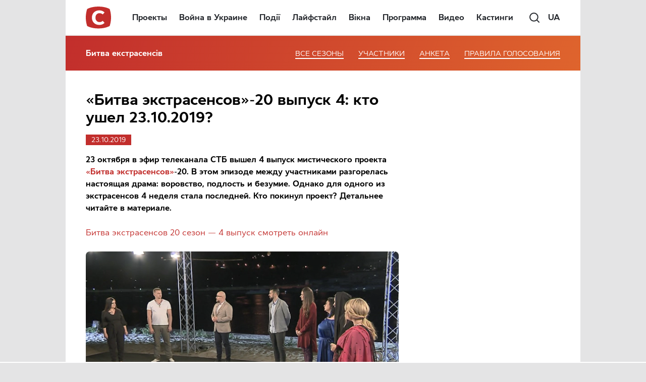

--- FILE ---
content_type: text/html; charset=UTF-8
request_url: https://www.stb.ua/bitva/ru/2019/10/23/bitva-ekstrasensov-20-vypusk-4-kto-ushel-23-10-2019/
body_size: 44650
content:
<!DOCTYPE html>
<html lang="ru-UA" prefix="og: https://ogp.me/ns#">
<head>
    <meta charset="UTF-8"/>
	<meta name="viewport" content="width=device-width, initial-scale=1.0">

	<meta name="format-detection" content="telephone=no">

	<meta http-equiv="X-UA-Compatible" content="IE=edge,chrome=1">
    <meta name="google-site-verification" content="xKkSAME1AnKOM_MWwN31RKOc7alYKCcXynoSd3fJutM" />

    <!-- Meta tags for Facebook -->
    <meta property="fb:app_id" content="499063380209704" />
    <meta property="og:type" content="article" />
    <meta property="og:site_name" content="Битва екстрасенсів" />

    
        <!-- Meta tags for Twitter -->
        <meta name="twitter:card" content="summary" />
        <meta name="twitter:site" content="@TVchannelSTB" />
        <meta name="twitter:url" content="https://www.stb.ua/bitva/ru/2019/10/23/bitva-ekstrasensov-20-vypusk-4-kto-ushel-23-10-2019/" />
        <meta name="twitter:title" content="«Битва экстрасенсов»-20 выпуск 4: кто ушел 23.10.2019?" />
        <meta name="twitter:description" content="Телеканал СТБ" />
        <meta name="twitter:image" content="https://www.stb.ua/bitva/wp-content/uploads/sites/12/2019/10/23/Screenshot_4.png" />
	
    <link rel="profile" href="//gmpg.org/xfn/11"/>
    	<!-- Google Tag Manager -->
	<script>(function(w,d,s,l,i){w[l]=w[l]||[];w[l].push({'gtm.start':
	new Date().getTime(),event:'gtm.js'});var f=d.getElementsByTagName(s)[0],
	j=d.createElement(s),dl=l!='dataLayer'?'&l='+l:'';j.async=true;j.src=
	'https://www.googletagmanager.com/gtm.js?id='+i+dl;f.parentNode.insertBefore(j,f);
	})(window,document,'script','dataLayer','GTM-NGNC56');</script>
	<!-- End Google Tag Manager -->

	<!-- Global site tag (gtag.js) - Google Ads: 10784707304 -->
	<script async src="https://www.googletagmanager.com/gtag/js?id=AW-10784707304"></script>
	<script>
      window.dataLayer = window.dataLayer || [];
      function gtag(){dataLayer.push(arguments);}
      gtag('js', new Date());  gtag('config', 'AW-10784707304');
	</script>

            <meta name="msvalidate.01" content="4A493EF6BC04C87372E1445DF2F7427D" />
    
	
	<link rel="shortcut icon" type="image/x-icon" href="/assets/favicon.ico"/>
	<link rel="icon" type="image/png" sizes="32x32" href="/assets/favicon-32x32.png">
	<link rel="icon" type="image/png" sizes="16x16" href="/assets/favicon-16x16.png">

	<link rel="apple-touch-icon" sizes="180x180" href="/assets/apple-touch-icon.png">
	<meta name="apple-mobile-web-app-capable" content="yes">
	<meta name="apple-mobile-web-app-status-bar-style" content="black">
	<meta name="apple-mobile-web-app-title" content="STB">

	<meta name="msapplication-TileImage" content="/assets/android-chrome-192x192.png">
	<meta name="msapplication-TileColor" content="#ff0143">

	<title>Битва экстрасенсов 20: кто ушел в выпуске 4 от 23.10.2019? | Битва екстрасенсів</title>

<!-- All In One SEO Pack 3.7.1.3[2773,2861] -->
<meta name="description"  content="Кто ушел из проекта Битва экстрасенсов 20 в выпуске 4 от 23.10.2019? Узнайте, кто ушел из проекта Битва экстрасенсов 20 и покинул проект навсегда в выпуске 24" />

<meta name="keywords"  content="битва экстрасенсов кто ушел,кто ушел из битвы экстрасенсов,битва экстрасенсов 20 кто ушел,битва экстрасенсов 2019 кто ушел,кто покинул битву экстрасенсов 20,битва экстрасенсов" />
<meta name="robots" content="index,follow max-image-preview:large" />

<script type="application/ld+json" class="aioseop-schema">{"@context":"https://schema.org","@graph":[{"@type":"Organization","@id":"https://www.stb.ua/bitva/ru/#organization","url":"https://www.stb.ua/bitva/ru/","name":"Битва екстрасенсів","sameAs":[],"logo":{"@type":"ImageObject","@id":"https://www.stb.ua/bitva/ru/#logo","url":"https://www.stb.ua/wp-content/themes/STB_New/assets/img/main-logo.svg"},"image":{"@id":"https://www.stb.ua/bitva/ru/#logo"}},{"@type":"WebSite","@id":"https://www.stb.ua/bitva/ru/#website","url":"https://www.stb.ua/bitva/ru/","name":"Битва екстрасенсів","publisher":{"@id":"https://www.stb.ua/bitva/ru/#organization"}},{"@type":"WebPage","@id":"https://www.stb.ua/bitva/ru/2019/10/23/bitva-ekstrasensov-20-vypusk-4-kto-ushel-23-10-2019/#webpage","url":"https://www.stb.ua/bitva/ru/2019/10/23/bitva-ekstrasensov-20-vypusk-4-kto-ushel-23-10-2019/","inLanguage":"ru-RU","name":"«Битва экстрасенсов»-20 выпуск 4: кто ушел 23.10.2019?","isPartOf":{"@id":"https://www.stb.ua/bitva/ru/#website"},"breadcrumb":{"@id":"https://www.stb.ua/bitva/ru/2019/10/23/bitva-ekstrasensov-20-vypusk-4-kto-ushel-23-10-2019/#breadcrumblist"},"description":"Кто ушел из проекта Битва экстрасенсов 20 в выпуске 4 от 23.10.2019? Узнайте, кто ушел из проекта Битва экстрасенсов 20 и покинул проект навсегда в выпуске 24","image":{"@type":"ImageObject","@id":"https://www.stb.ua/bitva/ru/2019/10/23/bitva-ekstrasensov-20-vypusk-4-kto-ushel-23-10-2019/#primaryimage","url":"https://www.stb.ua/bitva/wp-content/uploads/sites/12/2019/10/23/Screenshot_4.png","width":640,"height":337},"primaryImageOfPage":{"@id":"https://www.stb.ua/bitva/ru/2019/10/23/bitva-ekstrasensov-20-vypusk-4-kto-ushel-23-10-2019/#primaryimage"},"datePublished":"2019-10-23T21:01:47+03:00","dateModified":"2019-10-24T14:48:45+03:00"},{"@type":"Article","@id":"https://www.stb.ua/bitva/ru/2019/10/23/bitva-ekstrasensov-20-vypusk-4-kto-ushel-23-10-2019/#article","isPartOf":{"@id":"https://www.stb.ua/bitva/ru/2019/10/23/bitva-ekstrasensov-20-vypusk-4-kto-ushel-23-10-2019/#webpage"},"author":{"@id":"https://www.stb.ua/bitva/ru/author/kiiashko/#author"},"headline":"«Битва экстрасенсов»-20 выпуск 4: кто ушел 23.10.2019?","datePublished":"2019-10-23T21:01:47+03:00","dateModified":"2019-10-24T14:48:45+03:00","commentCount":0,"mainEntityOfPage":{"@id":"https://www.stb.ua/bitva/ru/2019/10/23/bitva-ekstrasensov-20-vypusk-4-kto-ushel-23-10-2019/#webpage"},"publisher":{"@id":"https://www.stb.ua/bitva/ru/#organization"},"articleSection":"Без рубрики, битва экстрасенсов","image":{"@type":"ImageObject","@id":"https://www.stb.ua/bitva/ru/2019/10/23/bitva-ekstrasensov-20-vypusk-4-kto-ushel-23-10-2019/#primaryimage","url":"https://www.stb.ua/bitva/wp-content/uploads/sites/12/2019/10/23/Screenshot_4.png","width":640,"height":337}},{"@type":"Person","@id":"https://www.stb.ua/bitva/ru/author/kiiashko/#author","name":"kiiashko","sameAs":[],"image":{"@type":"ImageObject","@id":"https://www.stb.ua/bitva/ru/#personlogo","url":"https://secure.gravatar.com/avatar/4ad424ea03ec2650507d7aad26d37a3c?s=96&d=mm&r=g","width":96,"height":96,"caption":"kiiashko"}},{"@type":"BreadcrumbList","@id":"https://www.stb.ua/bitva/ru/2019/10/23/bitva-ekstrasensov-20-vypusk-4-kto-ushel-23-10-2019/#breadcrumblist","itemListElement":[{"@type":"ListItem","position":1,"item":{"@type":"WebPage","@id":"https://www.stb.ua/bitva/ru/","url":"https://www.stb.ua/bitva/ru/","name":"Битва экстрасенсов | Бітва екстрасенсів 16 сезон: смотреть онлайн "}},{"@type":"ListItem","position":2,"item":{"@type":"WebPage","@id":"https://www.stb.ua/bitva/ru/2019/10/23/bitva-ekstrasensov-20-vypusk-4-kto-ushel-23-10-2019/","url":"https://www.stb.ua/bitva/ru/2019/10/23/bitva-ekstrasensov-20-vypusk-4-kto-ushel-23-10-2019/","name":"«Битва экстрасенсов»-20 выпуск 4: кто ушел 23.10.2019?"}}]}]}</script>
<link rel="canonical" href="https://www.stb.ua/bitva/ru/2019/10/23/bitva-ekstrasensov-20-vypusk-4-kto-ushel-23-10-2019/" />
<meta property="og:type" content="article" />
<meta property="og:title" content="Битва экстрасенсов 20: кто ушел в выпуске 4 от 23.10.2019? | Битва екстрасенсів" />
<meta property="og:description" content="Кто ушел из проекта Битва экстрасенсов 20 в выпуске 4 от 23.10.2019? Узнайте, кто ушел из проекта Битва экстрасенсов 20 и покинул проект навсегда в выпуске 24" />
<meta property="og:url" content="https://www.stb.ua/bitva/ru/2019/10/23/bitva-ekstrasensov-20-vypusk-4-kto-ushel-23-10-2019/" />
<meta property="og:site_name" content="Битва екстрасенсов" />
<meta property="og:image" content="https://www.stb.ua/bitva/wp-content/uploads/sites/12/2019/10/23/Screenshot_4.png" />
<meta property="article:published_time" content="2019-10-23T18:01:47Z" />
<meta property="article:modified_time" content="2019-10-24T11:48:45Z" />
<meta property="og:image:secure_url" content="https://www.stb.ua/bitva/wp-content/uploads/sites/12/2019/10/23/Screenshot_4.png" />
<meta name="twitter:card" content="summary_large_image" />
<meta name="twitter:title" content="Битва экстрасенсов 20: кто ушел в выпуске 4 от 23.10.2019? | Битва екстрасенсів" />
<meta name="twitter:description" content="Кто ушел из проекта Битва экстрасенсов 20 в выпуске 4 от 23.10.2019? Узнайте, кто ушел из проекта Битва экстрасенсов 20 и покинул проект навсегда в выпуске 24" />
<meta name="twitter:image" content="https://www.stb.ua/bitva/wp-content/uploads/sites/12/2019/10/23/Screenshot_4.png" />
<!-- All In One SEO Pack -->
<link rel="amphtml" href="https://www.stb.ua/bitva/ru/2019/10/23/bitva-ekstrasensov-20-vypusk-4-kto-ushel-23-10-2019/amp/" /><meta name="generator" content="AMP for WP 1.0.77.51"/><link rel='dns-prefetch' href='//www.stb.ua' />
<link rel='dns-prefetch' href='//s.w.org' />
<link rel='dns-prefetch' href='//www.googletagmanager.com' />
<link rel='dns-prefetch' href='//www.google-analytics.com' />
<link rel='dns-prefetch' href='//ls.hit.gemius.pl' />
<link rel='dns-prefetch' href='//gaua.hit.gemius.pl' />
<link rel='dns-prefetch' href='//securepubads.g.doubleclick.net' />
<link rel='dns-prefetch' href='//tpc.googlesyndication.com' />
<link rel='dns-prefetch' href='//www.doubleclickbygoogle.com' />
<link rel='preconnect' href='https://www.googletagmanager.com' />
<link rel='preconnect' href='https://www.google-analytics.com' />
<link rel="alternate" type="application/rss+xml" title="Битва екстрасенсів &raquo; Лента" href="https://www.stb.ua/bitva/ru/feed/" />

		<style type="text/css">
			.mistape-test, .mistape_mistake_inner {color: #b5121b !important;}
			#mistape_dialog h2::before, #mistape_dialog .mistape_action, .mistape-letter-back {background-color: #b5121b !important; }
			#mistape_reported_text:before, #mistape_reported_text:after {border-color: #b5121b !important;}
            .mistape-letter-front .front-left {border-left-color: #b5121b !important;}
            .mistape-letter-front .front-right {border-right-color: #b5121b !important;}
            .mistape-letter-front .front-bottom, .mistape-letter-back > .mistape-letter-back-top, .mistape-letter-top {border-bottom-color: #b5121b !important;}
            .mistape-logo svg {fill: #b5121b !important;}
		</style>
		<style id='global-styles-inline-css' type='text/css'>
body{--wp--preset--color--black: #000000;--wp--preset--color--cyan-bluish-gray: #abb8c3;--wp--preset--color--white: #ffffff;--wp--preset--color--pale-pink: #f78da7;--wp--preset--color--vivid-red: #cf2e2e;--wp--preset--color--luminous-vivid-orange: #ff6900;--wp--preset--color--luminous-vivid-amber: #fcb900;--wp--preset--color--light-green-cyan: #7bdcb5;--wp--preset--color--vivid-green-cyan: #00d084;--wp--preset--color--pale-cyan-blue: #8ed1fc;--wp--preset--color--vivid-cyan-blue: #0693e3;--wp--preset--color--vivid-purple: #9b51e0;--wp--preset--gradient--vivid-cyan-blue-to-vivid-purple: linear-gradient(135deg,rgba(6,147,227,1) 0%,rgb(155,81,224) 100%);--wp--preset--gradient--light-green-cyan-to-vivid-green-cyan: linear-gradient(135deg,rgb(122,220,180) 0%,rgb(0,208,130) 100%);--wp--preset--gradient--luminous-vivid-amber-to-luminous-vivid-orange: linear-gradient(135deg,rgba(252,185,0,1) 0%,rgba(255,105,0,1) 100%);--wp--preset--gradient--luminous-vivid-orange-to-vivid-red: linear-gradient(135deg,rgba(255,105,0,1) 0%,rgb(207,46,46) 100%);--wp--preset--gradient--very-light-gray-to-cyan-bluish-gray: linear-gradient(135deg,rgb(238,238,238) 0%,rgb(169,184,195) 100%);--wp--preset--gradient--cool-to-warm-spectrum: linear-gradient(135deg,rgb(74,234,220) 0%,rgb(151,120,209) 20%,rgb(207,42,186) 40%,rgb(238,44,130) 60%,rgb(251,105,98) 80%,rgb(254,248,76) 100%);--wp--preset--gradient--blush-light-purple: linear-gradient(135deg,rgb(255,206,236) 0%,rgb(152,150,240) 100%);--wp--preset--gradient--blush-bordeaux: linear-gradient(135deg,rgb(254,205,165) 0%,rgb(254,45,45) 50%,rgb(107,0,62) 100%);--wp--preset--gradient--luminous-dusk: linear-gradient(135deg,rgb(255,203,112) 0%,rgb(199,81,192) 50%,rgb(65,88,208) 100%);--wp--preset--gradient--pale-ocean: linear-gradient(135deg,rgb(255,245,203) 0%,rgb(182,227,212) 50%,rgb(51,167,181) 100%);--wp--preset--gradient--electric-grass: linear-gradient(135deg,rgb(202,248,128) 0%,rgb(113,206,126) 100%);--wp--preset--gradient--midnight: linear-gradient(135deg,rgb(2,3,129) 0%,rgb(40,116,252) 100%);--wp--preset--duotone--dark-grayscale: url('#wp-duotone-dark-grayscale');--wp--preset--duotone--grayscale: url('#wp-duotone-grayscale');--wp--preset--duotone--purple-yellow: url('#wp-duotone-purple-yellow');--wp--preset--duotone--blue-red: url('#wp-duotone-blue-red');--wp--preset--duotone--midnight: url('#wp-duotone-midnight');--wp--preset--duotone--magenta-yellow: url('#wp-duotone-magenta-yellow');--wp--preset--duotone--purple-green: url('#wp-duotone-purple-green');--wp--preset--duotone--blue-orange: url('#wp-duotone-blue-orange');--wp--preset--font-size--small: 13px;--wp--preset--font-size--medium: 20px;--wp--preset--font-size--large: 36px;--wp--preset--font-size--x-large: 42px;}.has-black-color{color: var(--wp--preset--color--black) !important;}.has-cyan-bluish-gray-color{color: var(--wp--preset--color--cyan-bluish-gray) !important;}.has-white-color{color: var(--wp--preset--color--white) !important;}.has-pale-pink-color{color: var(--wp--preset--color--pale-pink) !important;}.has-vivid-red-color{color: var(--wp--preset--color--vivid-red) !important;}.has-luminous-vivid-orange-color{color: var(--wp--preset--color--luminous-vivid-orange) !important;}.has-luminous-vivid-amber-color{color: var(--wp--preset--color--luminous-vivid-amber) !important;}.has-light-green-cyan-color{color: var(--wp--preset--color--light-green-cyan) !important;}.has-vivid-green-cyan-color{color: var(--wp--preset--color--vivid-green-cyan) !important;}.has-pale-cyan-blue-color{color: var(--wp--preset--color--pale-cyan-blue) !important;}.has-vivid-cyan-blue-color{color: var(--wp--preset--color--vivid-cyan-blue) !important;}.has-vivid-purple-color{color: var(--wp--preset--color--vivid-purple) !important;}.has-black-background-color{background-color: var(--wp--preset--color--black) !important;}.has-cyan-bluish-gray-background-color{background-color: var(--wp--preset--color--cyan-bluish-gray) !important;}.has-white-background-color{background-color: var(--wp--preset--color--white) !important;}.has-pale-pink-background-color{background-color: var(--wp--preset--color--pale-pink) !important;}.has-vivid-red-background-color{background-color: var(--wp--preset--color--vivid-red) !important;}.has-luminous-vivid-orange-background-color{background-color: var(--wp--preset--color--luminous-vivid-orange) !important;}.has-luminous-vivid-amber-background-color{background-color: var(--wp--preset--color--luminous-vivid-amber) !important;}.has-light-green-cyan-background-color{background-color: var(--wp--preset--color--light-green-cyan) !important;}.has-vivid-green-cyan-background-color{background-color: var(--wp--preset--color--vivid-green-cyan) !important;}.has-pale-cyan-blue-background-color{background-color: var(--wp--preset--color--pale-cyan-blue) !important;}.has-vivid-cyan-blue-background-color{background-color: var(--wp--preset--color--vivid-cyan-blue) !important;}.has-vivid-purple-background-color{background-color: var(--wp--preset--color--vivid-purple) !important;}.has-black-border-color{border-color: var(--wp--preset--color--black) !important;}.has-cyan-bluish-gray-border-color{border-color: var(--wp--preset--color--cyan-bluish-gray) !important;}.has-white-border-color{border-color: var(--wp--preset--color--white) !important;}.has-pale-pink-border-color{border-color: var(--wp--preset--color--pale-pink) !important;}.has-vivid-red-border-color{border-color: var(--wp--preset--color--vivid-red) !important;}.has-luminous-vivid-orange-border-color{border-color: var(--wp--preset--color--luminous-vivid-orange) !important;}.has-luminous-vivid-amber-border-color{border-color: var(--wp--preset--color--luminous-vivid-amber) !important;}.has-light-green-cyan-border-color{border-color: var(--wp--preset--color--light-green-cyan) !important;}.has-vivid-green-cyan-border-color{border-color: var(--wp--preset--color--vivid-green-cyan) !important;}.has-pale-cyan-blue-border-color{border-color: var(--wp--preset--color--pale-cyan-blue) !important;}.has-vivid-cyan-blue-border-color{border-color: var(--wp--preset--color--vivid-cyan-blue) !important;}.has-vivid-purple-border-color{border-color: var(--wp--preset--color--vivid-purple) !important;}.has-vivid-cyan-blue-to-vivid-purple-gradient-background{background: var(--wp--preset--gradient--vivid-cyan-blue-to-vivid-purple) !important;}.has-light-green-cyan-to-vivid-green-cyan-gradient-background{background: var(--wp--preset--gradient--light-green-cyan-to-vivid-green-cyan) !important;}.has-luminous-vivid-amber-to-luminous-vivid-orange-gradient-background{background: var(--wp--preset--gradient--luminous-vivid-amber-to-luminous-vivid-orange) !important;}.has-luminous-vivid-orange-to-vivid-red-gradient-background{background: var(--wp--preset--gradient--luminous-vivid-orange-to-vivid-red) !important;}.has-very-light-gray-to-cyan-bluish-gray-gradient-background{background: var(--wp--preset--gradient--very-light-gray-to-cyan-bluish-gray) !important;}.has-cool-to-warm-spectrum-gradient-background{background: var(--wp--preset--gradient--cool-to-warm-spectrum) !important;}.has-blush-light-purple-gradient-background{background: var(--wp--preset--gradient--blush-light-purple) !important;}.has-blush-bordeaux-gradient-background{background: var(--wp--preset--gradient--blush-bordeaux) !important;}.has-luminous-dusk-gradient-background{background: var(--wp--preset--gradient--luminous-dusk) !important;}.has-pale-ocean-gradient-background{background: var(--wp--preset--gradient--pale-ocean) !important;}.has-electric-grass-gradient-background{background: var(--wp--preset--gradient--electric-grass) !important;}.has-midnight-gradient-background{background: var(--wp--preset--gradient--midnight) !important;}.has-small-font-size{font-size: var(--wp--preset--font-size--small) !important;}.has-medium-font-size{font-size: var(--wp--preset--font-size--medium) !important;}.has-large-font-size{font-size: var(--wp--preset--font-size--large) !important;}.has-x-large-font-size{font-size: var(--wp--preset--font-size--x-large) !important;}
</style>
<link rel='stylesheet' id='mistape-front-css'  href='https://www.stb.ua/bitva/wp-content/plugins/mistape/assets/css/mistape-front.css?ver=1.3.9' type='text/css' media='all' />
<link rel='stylesheet' id='amrusers-css'  href='https://www.stb.ua/bitva/wp-content/plugins/amr-users/css/amrusersfront.min.css?ver=6.0.2' type='text/css' media='all' />
<script type='text/javascript' src='https://www.stb.ua/bitva/wp-includes/js/jquery/jquery.min.js?ver=3.6.0' id='jquery-core-js'></script>
<script type='text/javascript' src='https://www.stb.ua/bitva/wp-includes/js/jquery/jquery-migrate.min.js?ver=3.3.2' id='jquery-migrate-js'></script>
<link rel="https://api.w.org/" href="https://www.stb.ua/bitva/ru/wp-json/" /><link rel="alternate" type="application/json" href="https://www.stb.ua/bitva/ru/wp-json/wp/v2/posts/375629" />
<link rel="manifest" href="https://www.stb.ua/bitva/ru/wp-json/adt-pwa/v1/ru/">
		<script>
            window.addEventListener('load', async () => {
                if ('serviceWorker' in navigator) {
                    try {
                        await navigator.serviceWorker.register('/adt-pwa-sw.js', {scope: '/'});
                        console.info('%c%s',
                            'color: green; border: 1px solid;',
                            'PWA Service Worker register success!')
                    } catch (e) {
                        console.log('%c%s',
                            'color: red; border: 1px solid;',
                            'PWA Service Worker register fail!', e)
                    }
                } else {
                    console.log('%c%s',
                        'color: yellow; border: 1px solid;',
                        'PWA: Service workers are not supported!')
                }
            }) </script>
						<meta name="mobile-web-app-capable" content="yes">
		<meta name="apple-mobile-web-app-capable" content="yes">
		<meta name="theme-color" content="#ff0143">
		<meta name="msapplication-navbutton-color" content="#ff0143">
		<meta name="apple-mobile-web-app-status-bar-style" content="black-translucent">
		<meta name="msapplication-starturl" content="/ru/">

		<link rel="icon" type="image/png" sizes="144x144" href="https://www.stb.ua/assets/android-chrome-144x144.png">
		<link rel="apple-touch-icon" type="image/png" sizes="144x144" href="https://www.stb.ua/assets/android-chrome-144x144.png">
		<link rel="icon" type="image/png" sizes="192x192" href="https://www.stb.ua/assets/android-chrome-192x192.png">
		<link rel="apple-touch-icon" type="image/png" sizes="192x192" href="https://www.stb.ua/assets/android-chrome-192x192.png">
		<link rel="icon" type="image/png" sizes="512x512" href="https://www.stb.ua/assets/android-chrome-512x512.png">
		<link rel="apple-touch-icon" type="image/png" sizes="512x512" href="https://www.stb.ua/assets/android-chrome-512x512.png">
		        <script>var googletag = googletag || {}
            googletag.cmd = googletag.cmd || []</script>
        
        <!-- adtelligent integration snippets -->
<script> !(function () { window.googletag = window.googletag || {}; window.vmpbjs = window.vmpbjs || {}; window.vpb = window.vpb || {}; vpb.fastLoad = true; googletag.cmd = googletag.cmd || []; vmpbjs.cmd = vmpbjs.cmd || []; var cmds = []; var ready = false; function exec(cb) { return cb.call(googletag); } googletag.cmd.push(function () { googletag.cmd.unshift = function (cb) { if (ready) { return exec(cb); } cmds.unshift(cb); if (cb._startgpt) { ready = true; cmds.forEach(cb=> { exec(cb); }); } }; googletag.cmd.push = function (cb) { if (ready) { return exec(cb); } cmds.push(cb); }; }); googletag.cmd.push = function (cb) { cmds.push(cb) }; googletag.cmd.unshift = function (cb) { cmds.unshift(cb); if (cb._startgpt) { ready = true; if (googletag.apiReady) { cmds.forEach(function (cb) { googletag.cmd.push(cb); }) } else { googletag.cmd = cmds; } } }; var dayMs = 36e5, cb = parseInt(Date.now() / dayMs), vpbSrc = '//player.adtcdn.com/prebidlink/' + cb + '/wrapper_hb_266844_676.js', pbSrc = vpbSrc.replace('wrapper_hb', 'hb'), gptSrc = '//securepubads.g.doubleclick.net/tag/js/gpt.js', c = document.head || document.body || document.documentElement; function loadScript(src, cb) { var s = document.createElement('script'); s.src = src; s.async=true; c.appendChild(s); s.onload = cb; s.onerror = cb; return s; } loadScript(pbSrc); loadScript(gptSrc); loadScript(vpbSrc); })() </script>
<!-- End adtelligent integration snippets -->
        <script async defer>
            let autoDefinedSlots = []
			
let SLDS_STB_background, SLDS_STB_Sticky_Left, SLDS_STB_Sticky_Right
            googletag.cmd.push(function () {
				
                let slotAttributes = {
					                    "div-gpt-ad-1472564131701-0": {
                        net_id: 58302844,
                        slot_key: "SLDS_STB_Premium1_300_250",
                        slot_sizes: [[240, 400], [240, 350], [300, 600], [240, 600], [300, 250]],
                        mapping: null,
						media_condition: window.matchMedia('(min-width: 768px)').matches,
                    },
					                    "div-gpt-ad-1472564131701-1": {
                        net_id: 58302844,
                        slot_key: "SLDS_STB_Premium2_300_250",
                        slot_sizes: [[240, 400], [240, 350], [300, 600], [240, 600], [300, 250]],
                        mapping: null,
						media_condition: window.matchMedia('(min-width: 768px)').matches,
                    },
					                    "div-gpt-ad-1499165868253-3": {
                        net_id: 58302844,
                        slot_key: "SLDS_STB_premium3",
                        slot_sizes: [[240, 600], [300, 250], [300, 600], [240, 400], [240, 350]],
                        mapping: null,
						media_condition: window.matchMedia('(min-width: 768px)').matches,
                    },
					                    "div-gpt-ad-1493020093692-1": {
                        net_id: 58302844,
                        slot_key: "SLDS_STB_M_Premium1",
                        slot_sizes: [300, 250],
                        mapping: null,
						media_condition: window.matchMedia('(max-width: 767px)').matches,
                    },
					                    "div-gpt-ad-1493020093692-0": {
                        net_id: 58302844,
                        slot_key: "SLDS_STB_M_premium2",
                        slot_sizes: [300, 250],
                        mapping: null,
						media_condition: window.matchMedia('(max-width: 767px)').matches,
                    },
					                    "div-gpt-ad-1634599936973-0": {
                        net_id: 58302844,
                        slot_key: "SLDS_STB_M_premium3",
                        slot_sizes: [300, 250],
                        mapping: null,
						media_condition: window.matchMedia('(max-width: 767px)').matches,
                    },
					                    "div-gpt-ad-1482485987174-0": {
                        net_id: 58302844,
                        slot_key: "SLDS_STB_content_banner",
                        slot_sizes: [[580, 400], [336, 280]],
                        mapping: null,
						media_condition: window.matchMedia('(min-width: 768px)').matches,
                    },
					                    "div-gpt-ad-1519210094390-2": {
                        net_id: 58302844,
                        slot_key: "SLDS_STB_Premium_M_ContentBanner",
                        slot_sizes: [[240, 350], [336, 280], [300, 250]],
                        mapping: null,
						media_condition: window.matchMedia('(max-width: 767px)').matches,
                    },
					                    "div-gpt-ad-1474453955686-0": {
                        net_id: 58302844,
                        slot_key: "SLDS_STB_Footer",
                        slot_sizes: [728, 90],
                        mapping: null,
						media_condition: window.matchMedia('(min-width: 768px)').matches,
                    },
					                    "div-gpt-ad-1651225400906-0": {
                        net_id: 58302844,
                        slot_key: "SLDS_STB_Pop_UP",
                        slot_sizes: [300, 300],
                        mapping: null,
						media_condition: window.matchMedia('(max-width: 767px)').matches,
                    },
					                    "div-gpt-ad-1532517704137-0": {
                        net_id: 58302844,
                        slot_key: "SLDS_STB_Mobile_320_50",
                        slot_sizes: [320, 50],
                        mapping: null,
						media_condition: window.matchMedia('(max-width: 767px)').matches,
                    },
					                }
				// Version: 1.0.1
const renderAds = () => {
    return new Promise(resolve => {
        let slots = []
        let neededSlots = document.querySelectorAll('.rga-auto')
        neededSlots.forEach(item => {
            let slotId = item.id
            if (slotId in slotAttributes && slotAttributes[slotId]['media_condition']) {
                let unitPath = `/${slotAttributes[slotId]['net_id']}/${slotAttributes[slotId]['slot_key']}`
                let sizes = slotAttributes[slotId]['slot_sizes']
                if (slotAttributes[slotId]['mapping']) {
                    autoDefinedSlots[`${slotId}`] = googletag.defineSlot(unitPath, sizes, slotId).addService(googletag.pubads()).defineSizeMapping(slotAttributes[slotId]['mapping'])
                } else {
                    autoDefinedSlots[`${slotId}`] = googletag.defineSlot(unitPath, sizes, slotId).addService(googletag.pubads())
                }
                slots.push(slotId)
            }
        })

        resolve(slots)
    })
}

renderAds().then(slots => {
    slots.forEach(slot => {
        googletag.display(slot)
    })
})

				
let SLDS_STB_Catfish_mapping = googletag.sizeMapping().addSize([1349, 90], [[1366, 90], [1280, 90], [1200, 90], [1080, 90], [1024, 90], [1000, 90], [980, 90], [970, 90], [960, 90], [950, 90], [728, 90]])
.addSize([1280, 90], [[1280, 90], [1200, 90], [1080, 90], [1024, 90], [1000, 90], [980, 90], [970, 90], [960, 90], [950, 90], [728, 90]])
.addSize([1200, 90], [[1200, 90], [1080, 90], [1024, 90], [1000, 90], [980, 90], [970, 90], [960, 90], [950, 90], [728, 90]])
.addSize([1080, 90], [[1080, 90], [1024, 90], [1000, 90], [980, 90], [970, 90], [960, 90], [950, 90], [728, 90]])
.addSize([1024, 90], [[1024, 90], [1000, 90], [980, 90], [970, 90], [960, 90], [950, 90], [728, 90]])
.addSize([1000, 90], [[1000, 90], [980, 90], [970, 90], [960, 90], [950, 90], [728, 90]])
.addSize([980, 90], [[980, 90], [970, 90], [960, 90], [950, 90], [728, 90]])
.addSize([970, 90], [[970, 90], [960, 90], [950, 90], [728, 90]])
.addSize([960, 90], [[960, 90], [950, 90], [728, 90]])
.addSize([950, 90], [[970, 90], [728, 90]])
.addSize([728, 90], [[728, 90], [468, 60]])
.addSize([468, 60], [[468, 60], [320, 50], [320, 100]])
.addSize([320, 50], [[320, 50], [320, 100]])
.build()
let SLDS_STB_Sticky_Left_mapping = googletag.sizeMapping().addSize([1260, 600], [120, 600]).addSize([1340, 600], [160, 600]).addSize([1500, 600], [240, 600]).addSize([1620, 600], [300, 600]).build()
let SLDS_STB_Sticky_Right_mapping = googletag.sizeMapping().addSize([1260, 600], [120, 600]).addSize([1340, 600], [160, 600]).addSize([1500, 600], [240, 600]).addSize([1620, 600], [300, 600]).build()
	
        let isDesktopWidth = window.innerWidth > 1219
		        if (isDesktopWidth) {
			SLDS_STB_background = googletag.defineSlot('/58302844/SLDS_STB_background', [2000, 1300], 'div-gpt-ad-1496150538111-3').addService(googletag.pubads())
        }
		        let slotInterstitials = googletag.defineOutOfPageSlot('/58302844/SLDS_STB_Interstitials', googletag.enums.OutOfPageFormat.INTERSTITIAL);
        if (slotInterstitials) {
            slotInterstitials.addService(googletag.pubads());
            googletag.pubads().refresh([slotInterstitials]);
        }
		let SLDS_STB_Catfish = googletag.defineSlot('/58302844/SLDS_STB_Catfish', [[1280, 90], [950, 90], [1000, 90], [1366, 90], [1024, 90], [960, 90], [1200, 90], [1080, 90], [728, 90], [970, 90], [320, 50], [320, 100], [468, 60]], 'div-gpt-ad-1651225334021-0').addService(googletag.pubads()).defineSizeMapping(SLDS_STB_Catfish_mapping)

        const addCloseButton = (id) => {
            let popup = document.getElementById(id)

            setTimeout(() => {
                popup.insertAdjacentHTML('afterbegin', '<div class="gpt-ad-close"></div>')
                const hidePopupAds = (e) => {
                    let target = e.target
                    if (target.classList.contains('gpt-ad-close')) {
                        target.parentNode.style.display = 'none'
                    }
                }
                document.addEventListener('click', hidePopupAds)
            }, 1200)
        }

        const positionCatfish = (id) => {
            let cookies_height = document.querySelector('.cookie-pop').clientHeight
            document.getElementById(id).style.bottom = cookies_height + 'px'
        }

        googletag.pubads().addEventListener('slotRenderEnded', function (e) {
            let slotElementId = e.slot.getSlotElementId()
            let catfishId = 'div-gpt-ad-1651225334021-0',
                popupId = 'div-gpt-ad-1651225400906-0'
			            if (isDesktopWidth) {
                let bgElementId = 'div-gpt-ad-1496150538111-3';
                let bgElement = document.getElementById(bgElementId)
                if (slotElementId === bgElementId) {
                    if (e.isEmpty && window.getComputedStyle(bgElement, null).display === 'none') {
						SLDS_STB_Sticky_Left = googletag.defineSlot('/58302844/SLDS_STB_Sticky_Left', [[160, 600], [240, 600], [300, 600]], 'div-gpt-ad-1651218253304-0').addService(googletag.pubads()).defineSizeMapping(SLDS_STB_Sticky_Left_mapping)
						SLDS_STB_Sticky_Right = googletag.defineSlot('/58302844/SLDS_STB_Sticky_Right', [[300, 600], [160, 600], [240, 600]], 'div-gpt-ad-1651218387578-0').addService(googletag.pubads()).defineSizeMapping(SLDS_STB_Sticky_Right_mapping)
                        googletag.pubads().refresh([SLDS_STB_Sticky_Left, SLDS_STB_Sticky_Right])
                        console.log('%c%s', 'background: red; color: #fff', 'Sticky is starting!')
                    } else {
                        console.log('%c%s', 'background: red; color: #fff', 'Background is starting!')
                    }
                }
            }
			            if ((slotElementId === catfishId || slotElementId === popupId) && !e.isEmpty) {
                addCloseButton(slotElementId)
                if (slotElementId === catfishId) {
                    setInterval(positionCatfish, 300, slotElementId)
                }
            }
        })

        googletag.companionAds().setRefreshUnfilledSlots(true);
        googletag.pubads().enableSingleRequest();
        googletag.pubads().setTargeting("SLM", "SLM");
        googletag.pubads().setTargeting("bitva375629", "a77327e9c20aadfe3caae10f9c0614e8");
        googletag.pubads().setTargeting("bitva", "www.stb.ua/bitva");
        googletag.pubads().setTargeting("url", "a77327e9c20aadfe3caae10f9c0614e8");
        googletag.pubads().setTargeting("type_page_stb", "non_video");
                googletag.pubads().enableAsyncRendering();
        googletag.pubads().collapseEmptyDivs();
        googletag.pubads().setCentering(true);
        googletag.enableServices();
	
	
            })
        </script>
		<style type="text/css">
.qtranxs_flag_ru {background-image: url(https://www.stb.ua/wp-content/plugins/qtranslate-x/flags/ru.png); background-repeat: no-repeat;}
.qtranxs_flag_ua {background-image: url(https://www.stb.ua/wp-content/plugins/qtranslate-x/flags/ua.png); background-repeat: no-repeat;}
</style>
<link hreflang="uk" href="https://www.stb.ua/bitva/ua/2019/10/23/bitva-ekstrasensov-20-vypusk-4-kto-ushel-23-10-2019/" rel="alternate" />
<link hreflang="ru" href="https://www.stb.ua/bitva/ru/2019/10/23/bitva-ekstrasensov-20-vypusk-4-kto-ushel-23-10-2019/" rel="alternate" />
<link hreflang="x-default" href="https://www.stb.ua/bitva/ua/2019/10/23/bitva-ekstrasensov-20-vypusk-4-kto-ushel-23-10-2019/" rel="alternate" />
<style>/**
 * Swiper 8.4.7
 * Most modern mobile touch slider and framework with hardware accelerated transitions
 * https://swiperjs.com
 *
 * Copyright 2014-2023 Vladimir Kharlampidi
 *
 * Released under the MIT License
 *
 * Released on: January 30, 2023
 */

@font-face{font-family:swiper-icons;src:url('data:application/font-woff;charset=utf-8;base64, [base64]//wADZ2x5ZgAAAywAAADMAAAD2MHtryVoZWFkAAABbAAAADAAAAA2E2+eoWhoZWEAAAGcAAAAHwAAACQC9gDzaG10eAAAAigAAAAZAAAArgJkABFsb2NhAAAC0AAAAFoAAABaFQAUGG1heHAAAAG8AAAAHwAAACAAcABAbmFtZQAAA/gAAAE5AAACXvFdBwlwb3N0AAAFNAAAAGIAAACE5s74hXjaY2BkYGAAYpf5Hu/j+W2+MnAzMYDAzaX6QjD6/4//Bxj5GA8AuRwMYGkAPywL13jaY2BkYGA88P8Agx4j+/8fQDYfA1AEBWgDAIB2BOoAeNpjYGRgYNBh4GdgYgABEMnIABJzYNADCQAACWgAsQB42mNgYfzCOIGBlYGB0YcxjYGBwR1Kf2WQZGhhYGBiYGVmgAFGBiQQkOaawtDAoMBQxXjg/wEGPcYDDA4wNUA2CCgwsAAAO4EL6gAAeNpj2M0gyAACqxgGNWBkZ2D4/wMA+xkDdgAAAHjaY2BgYGaAYBkGRgYQiAHyGMF8FgYHIM3DwMHABGQrMOgyWDLEM1T9/w8UBfEMgLzE////P/5//f/V/xv+r4eaAAeMbAxwIUYmIMHEgKYAYjUcsDAwsLKxc3BycfPw8jEQA/[base64]/uznmfPFBNODM2K7MTQ45YEAZqGP81AmGGcF3iPqOop0r1SPTaTbVkfUe4HXj97wYE+yNwWYxwWu4v1ugWHgo3S1XdZEVqWM7ET0cfnLGxWfkgR42o2PvWrDMBSFj/IHLaF0zKjRgdiVMwScNRAoWUoH78Y2icB/yIY09An6AH2Bdu/UB+yxopYshQiEvnvu0dURgDt8QeC8PDw7Fpji3fEA4z/PEJ6YOB5hKh4dj3EvXhxPqH/SKUY3rJ7srZ4FZnh1PMAtPhwP6fl2PMJMPDgeQ4rY8YT6Gzao0eAEA409DuggmTnFnOcSCiEiLMgxCiTI6Cq5DZUd3Qmp10vO0LaLTd2cjN4fOumlc7lUYbSQcZFkutRG7g6JKZKy0RmdLY680CDnEJ+UMkpFFe1RN7nxdVpXrC4aTtnaurOnYercZg2YVmLN/d/gczfEimrE/fs/bOuq29Zmn8tloORaXgZgGa78yO9/cnXm2BpaGvq25Dv9S4E9+5SIc9PqupJKhYFSSl47+Qcr1mYNAAAAeNptw0cKwkAAAMDZJA8Q7OUJvkLsPfZ6zFVERPy8qHh2YER+3i/BP83vIBLLySsoKimrqKqpa2hp6+jq6RsYGhmbmJqZSy0sraxtbO3sHRydnEMU4uR6yx7JJXveP7WrDycAAAAAAAH//wACeNpjYGRgYOABYhkgZgJCZgZNBkYGLQZtIJsFLMYAAAw3ALgAeNolizEKgDAQBCchRbC2sFER0YD6qVQiBCv/H9ezGI6Z5XBAw8CBK/m5iQQVauVbXLnOrMZv2oLdKFa8Pjuru2hJzGabmOSLzNMzvutpB3N42mNgZGBg4GKQYzBhYMxJLMlj4GBgAYow/P/PAJJhLM6sSoWKfWCAAwDAjgbRAAB42mNgYGBkAIIbCZo5IPrmUn0hGA0AO8EFTQAA');font-weight:400;font-style:normal}:root{--swiper-theme-color:#007aff}.swiper{margin-left:auto;margin-right:auto;position:relative;overflow:hidden;list-style:none;padding:0;z-index:1}.swiper-vertical>.swiper-wrapper{flex-direction:column}.swiper-wrapper{position:relative;width:100%;height:100%;z-index:1;display:flex;transition-property:transform;box-sizing:content-box}.swiper-android .swiper-slide,.swiper-wrapper{transform:translate3d(0px,0,0)}.swiper-pointer-events{touch-action:pan-y}.swiper-pointer-events.swiper-vertical{touch-action:pan-x}.swiper-slide{flex-shrink:0;width:100%;height:100%;position:relative;transition-property:transform}.swiper-slide-invisible-blank{visibility:hidden}.swiper-autoheight,.swiper-autoheight .swiper-slide{height:auto}.swiper-autoheight .swiper-wrapper{align-items:flex-start;transition-property:transform,height}.swiper-backface-hidden .swiper-slide{transform:translateZ(0);-webkit-backface-visibility:hidden;backface-visibility:hidden}.swiper-3d,.swiper-3d.swiper-css-mode .swiper-wrapper{perspective:1200px}.swiper-3d .swiper-cube-shadow,.swiper-3d .swiper-slide,.swiper-3d .swiper-slide-shadow,.swiper-3d .swiper-slide-shadow-bottom,.swiper-3d .swiper-slide-shadow-left,.swiper-3d .swiper-slide-shadow-right,.swiper-3d .swiper-slide-shadow-top,.swiper-3d .swiper-wrapper{transform-style:preserve-3d}.swiper-3d .swiper-slide-shadow,.swiper-3d .swiper-slide-shadow-bottom,.swiper-3d .swiper-slide-shadow-left,.swiper-3d .swiper-slide-shadow-right,.swiper-3d .swiper-slide-shadow-top{position:absolute;left:0;top:0;width:100%;height:100%;pointer-events:none;z-index:10}.swiper-3d .swiper-slide-shadow{background:rgba(0,0,0,.15)}.swiper-3d .swiper-slide-shadow-left{background-image:linear-gradient(to left,rgba(0,0,0,.5),rgba(0,0,0,0))}.swiper-3d .swiper-slide-shadow-right{background-image:linear-gradient(to right,rgba(0,0,0,.5),rgba(0,0,0,0))}.swiper-3d .swiper-slide-shadow-top{background-image:linear-gradient(to top,rgba(0,0,0,.5),rgba(0,0,0,0))}.swiper-3d .swiper-slide-shadow-bottom{background-image:linear-gradient(to bottom,rgba(0,0,0,.5),rgba(0,0,0,0))}.swiper-css-mode>.swiper-wrapper{overflow:auto;scrollbar-width:none;-ms-overflow-style:none}.swiper-css-mode>.swiper-wrapper::-webkit-scrollbar{display:none}.swiper-css-mode>.swiper-wrapper>.swiper-slide{scroll-snap-align:start start}.swiper-horizontal.swiper-css-mode>.swiper-wrapper{scroll-snap-type:x mandatory}.swiper-vertical.swiper-css-mode>.swiper-wrapper{scroll-snap-type:y mandatory}.swiper-centered>.swiper-wrapper::before{content:'';flex-shrink:0;order:9999}.swiper-centered.swiper-horizontal>.swiper-wrapper>.swiper-slide:first-child{margin-inline-start:var(--swiper-centered-offset-before)}.swiper-centered.swiper-horizontal>.swiper-wrapper::before{height:100%;min-height:1px;width:var(--swiper-centered-offset-after)}.swiper-centered.swiper-vertical>.swiper-wrapper>.swiper-slide:first-child{margin-block-start:var(--swiper-centered-offset-before)}.swiper-centered.swiper-vertical>.swiper-wrapper::before{width:100%;min-width:1px;height:var(--swiper-centered-offset-after)}.swiper-centered>.swiper-wrapper>.swiper-slide{scroll-snap-align:center center;scroll-snap-stop:always}.swiper-virtual .swiper-slide{-webkit-backface-visibility:hidden;transform:translateZ(0)}.swiper-virtual.swiper-css-mode .swiper-wrapper::after{content:'';position:absolute;left:0;top:0;pointer-events:none}.swiper-virtual.swiper-css-mode.swiper-horizontal .swiper-wrapper::after{height:1px;width:var(--swiper-virtual-size)}.swiper-virtual.swiper-css-mode.swiper-vertical .swiper-wrapper::after{width:1px;height:var(--swiper-virtual-size)}:root{--swiper-navigation-size:44px}.swiper-button-next,.swiper-button-prev{position:absolute;top:50%;width:calc(var(--swiper-navigation-size)/ 44 * 27);height:var(--swiper-navigation-size);margin-top:calc(0px - (var(--swiper-navigation-size)/ 2));z-index:10;cursor:pointer;display:flex;align-items:center;justify-content:center;color:var(--swiper-navigation-color,var(--swiper-theme-color))}.swiper-button-next.swiper-button-disabled,.swiper-button-prev.swiper-button-disabled{opacity:.35;cursor:auto;pointer-events:none}.swiper-button-next.swiper-button-hidden,.swiper-button-prev.swiper-button-hidden{opacity:0;cursor:auto;pointer-events:none}.swiper-navigation-disabled .swiper-button-next,.swiper-navigation-disabled .swiper-button-prev{display:none!important}.swiper-button-next:after,.swiper-button-prev:after{font-family:swiper-icons;font-size:var(--swiper-navigation-size);text-transform:none!important;letter-spacing:0;font-variant:initial;line-height:1}.swiper-button-prev,.swiper-rtl .swiper-button-next{left:10px;right:auto}.swiper-button-prev:after,.swiper-rtl .swiper-button-next:after{content:'prev'}.swiper-button-next,.swiper-rtl .swiper-button-prev{right:10px;left:auto}.swiper-button-next:after,.swiper-rtl .swiper-button-prev:after{content:'next'}.swiper-button-lock{display:none}.swiper-pagination{position:absolute;text-align:center;transition:.3s opacity;transform:translate3d(0,0,0);z-index:10}.swiper-pagination.swiper-pagination-hidden{opacity:0}.swiper-pagination-disabled>.swiper-pagination,.swiper-pagination.swiper-pagination-disabled{display:none!important}.swiper-horizontal>.swiper-pagination-bullets,.swiper-pagination-bullets.swiper-pagination-horizontal,.swiper-pagination-custom,.swiper-pagination-fraction{bottom:10px;left:0;width:100%}.swiper-pagination-bullets-dynamic{overflow:hidden;font-size:0}.swiper-pagination-bullets-dynamic .swiper-pagination-bullet{transform:scale(.33);position:relative}.swiper-pagination-bullets-dynamic .swiper-pagination-bullet-active{transform:scale(1)}.swiper-pagination-bullets-dynamic .swiper-pagination-bullet-active-main{transform:scale(1)}.swiper-pagination-bullets-dynamic .swiper-pagination-bullet-active-prev{transform:scale(.66)}.swiper-pagination-bullets-dynamic .swiper-pagination-bullet-active-prev-prev{transform:scale(.33)}.swiper-pagination-bullets-dynamic .swiper-pagination-bullet-active-next{transform:scale(.66)}.swiper-pagination-bullets-dynamic .swiper-pagination-bullet-active-next-next{transform:scale(.33)}.swiper-pagination-bullet{width:var(--swiper-pagination-bullet-width,var(--swiper-pagination-bullet-size,8px));height:var(--swiper-pagination-bullet-height,var(--swiper-pagination-bullet-size,8px));display:inline-block;border-radius:50%;background:var(--swiper-pagination-bullet-inactive-color,#000);opacity:var(--swiper-pagination-bullet-inactive-opacity, .2)}button.swiper-pagination-bullet{border:none;margin:0;padding:0;box-shadow:none;-webkit-appearance:none;appearance:none}.swiper-pagination-clickable .swiper-pagination-bullet{cursor:pointer}.swiper-pagination-bullet:only-child{display:none!important}.swiper-pagination-bullet-active{opacity:var(--swiper-pagination-bullet-opacity, 1);background:var(--swiper-pagination-color,var(--swiper-theme-color))}.swiper-pagination-vertical.swiper-pagination-bullets,.swiper-vertical>.swiper-pagination-bullets{right:10px;top:50%;transform:translate3d(0px,-50%,0)}.swiper-pagination-vertical.swiper-pagination-bullets .swiper-pagination-bullet,.swiper-vertical>.swiper-pagination-bullets .swiper-pagination-bullet{margin:var(--swiper-pagination-bullet-vertical-gap,6px) 0;display:block}.swiper-pagination-vertical.swiper-pagination-bullets.swiper-pagination-bullets-dynamic,.swiper-vertical>.swiper-pagination-bullets.swiper-pagination-bullets-dynamic{top:50%;transform:translateY(-50%);width:8px}.swiper-pagination-vertical.swiper-pagination-bullets.swiper-pagination-bullets-dynamic .swiper-pagination-bullet,.swiper-vertical>.swiper-pagination-bullets.swiper-pagination-bullets-dynamic .swiper-pagination-bullet{display:inline-block;transition:.2s transform,.2s top}.swiper-horizontal>.swiper-pagination-bullets .swiper-pagination-bullet,.swiper-pagination-horizontal.swiper-pagination-bullets .swiper-pagination-bullet{margin:0 var(--swiper-pagination-bullet-horizontal-gap,4px)}.swiper-horizontal>.swiper-pagination-bullets.swiper-pagination-bullets-dynamic,.swiper-pagination-horizontal.swiper-pagination-bullets.swiper-pagination-bullets-dynamic{left:50%;transform:translateX(-50%);white-space:nowrap}.swiper-horizontal>.swiper-pagination-bullets.swiper-pagination-bullets-dynamic .swiper-pagination-bullet,.swiper-pagination-horizontal.swiper-pagination-bullets.swiper-pagination-bullets-dynamic .swiper-pagination-bullet{transition:.2s transform,.2s left}.swiper-horizontal.swiper-rtl>.swiper-pagination-bullets-dynamic .swiper-pagination-bullet{transition:.2s transform,.2s right}.swiper-pagination-progressbar{background:rgba(0,0,0,.25);position:absolute}.swiper-pagination-progressbar .swiper-pagination-progressbar-fill{background:var(--swiper-pagination-color,var(--swiper-theme-color));position:absolute;left:0;top:0;width:100%;height:100%;transform:scale(0);transform-origin:left top}.swiper-rtl .swiper-pagination-progressbar .swiper-pagination-progressbar-fill{transform-origin:right top}.swiper-horizontal>.swiper-pagination-progressbar,.swiper-pagination-progressbar.swiper-pagination-horizontal,.swiper-pagination-progressbar.swiper-pagination-vertical.swiper-pagination-progressbar-opposite,.swiper-vertical>.swiper-pagination-progressbar.swiper-pagination-progressbar-opposite{width:100%;height:4px;left:0;top:0}.swiper-horizontal>.swiper-pagination-progressbar.swiper-pagination-progressbar-opposite,.swiper-pagination-progressbar.swiper-pagination-horizontal.swiper-pagination-progressbar-opposite,.swiper-pagination-progressbar.swiper-pagination-vertical,.swiper-vertical>.swiper-pagination-progressbar{width:4px;height:100%;left:0;top:0}.swiper-pagination-lock{display:none}.swiper-scrollbar{border-radius:10px;position:relative;-ms-touch-action:none;background:rgba(0,0,0,.1)}.swiper-scrollbar-disabled>.swiper-scrollbar,.swiper-scrollbar.swiper-scrollbar-disabled{display:none!important}.swiper-horizontal>.swiper-scrollbar,.swiper-scrollbar.swiper-scrollbar-horizontal{position:absolute;left:1%;bottom:3px;z-index:50;height:5px;width:98%}.swiper-scrollbar.swiper-scrollbar-vertical,.swiper-vertical>.swiper-scrollbar{position:absolute;right:3px;top:1%;z-index:50;width:5px;height:98%}.swiper-scrollbar-drag{height:100%;width:100%;position:relative;background:rgba(0,0,0,.5);border-radius:10px;left:0;top:0}.swiper-scrollbar-cursor-drag{cursor:move}.swiper-scrollbar-lock{display:none}.swiper-zoom-container{width:100%;height:100%;display:flex;justify-content:center;align-items:center;text-align:center}.swiper-zoom-container>canvas,.swiper-zoom-container>img,.swiper-zoom-container>svg{max-width:100%;max-height:100%;object-fit:contain}.swiper-slide-zoomed{cursor:move}.swiper-lazy-preloader{width:42px;height:42px;position:absolute;left:50%;top:50%;margin-left:-21px;margin-top:-21px;z-index:10;transform-origin:50%;box-sizing:border-box;border:4px solid var(--swiper-preloader-color,var(--swiper-theme-color));border-radius:50%;border-top-color:transparent}.swiper-watch-progress .swiper-slide-visible .swiper-lazy-preloader,.swiper:not(.swiper-watch-progress) .swiper-lazy-preloader{animation:swiper-preloader-spin 1s infinite linear}.swiper-lazy-preloader-white{--swiper-preloader-color:#fff}.swiper-lazy-preloader-black{--swiper-preloader-color:#000}@keyframes swiper-preloader-spin{0%{transform:rotate(0deg)}100%{transform:rotate(360deg)}}.swiper .swiper-notification{position:absolute;left:0;top:0;pointer-events:none;opacity:0;z-index:-1000}.swiper-free-mode>.swiper-wrapper{transition-timing-function:ease-out;margin:0 auto}.swiper-grid>.swiper-wrapper{flex-wrap:wrap}.swiper-grid-column>.swiper-wrapper{flex-wrap:wrap;flex-direction:column}.swiper-fade.swiper-free-mode .swiper-slide{transition-timing-function:ease-out}.swiper-fade .swiper-slide{pointer-events:none;transition-property:opacity}.swiper-fade .swiper-slide .swiper-slide{pointer-events:none}.swiper-fade .swiper-slide-active,.swiper-fade .swiper-slide-active .swiper-slide-active{pointer-events:auto}.swiper-cube{overflow:visible}.swiper-cube .swiper-slide{pointer-events:none;-webkit-backface-visibility:hidden;backface-visibility:hidden;z-index:1;visibility:hidden;transform-origin:0 0;width:100%;height:100%}.swiper-cube .swiper-slide .swiper-slide{pointer-events:none}.swiper-cube.swiper-rtl .swiper-slide{transform-origin:100% 0}.swiper-cube .swiper-slide-active,.swiper-cube .swiper-slide-active .swiper-slide-active{pointer-events:auto}.swiper-cube .swiper-slide-active,.swiper-cube .swiper-slide-next,.swiper-cube .swiper-slide-next+.swiper-slide,.swiper-cube .swiper-slide-prev{pointer-events:auto;visibility:visible}.swiper-cube .swiper-slide-shadow-bottom,.swiper-cube .swiper-slide-shadow-left,.swiper-cube .swiper-slide-shadow-right,.swiper-cube .swiper-slide-shadow-top{z-index:0;-webkit-backface-visibility:hidden;backface-visibility:hidden}.swiper-cube .swiper-cube-shadow{position:absolute;left:0;bottom:0px;width:100%;height:100%;opacity:.6;z-index:0}.swiper-cube .swiper-cube-shadow:before{content:'';background:#000;position:absolute;left:0;top:0;bottom:0;right:0;filter:blur(50px)}.swiper-flip{overflow:visible}.swiper-flip .swiper-slide{pointer-events:none;-webkit-backface-visibility:hidden;backface-visibility:hidden;z-index:1}.swiper-flip .swiper-slide .swiper-slide{pointer-events:none}.swiper-flip .swiper-slide-active,.swiper-flip .swiper-slide-active .swiper-slide-active{pointer-events:auto}.swiper-flip .swiper-slide-shadow-bottom,.swiper-flip .swiper-slide-shadow-left,.swiper-flip .swiper-slide-shadow-right,.swiper-flip .swiper-slide-shadow-top{z-index:0;-webkit-backface-visibility:hidden;backface-visibility:hidden}.swiper-creative .swiper-slide{-webkit-backface-visibility:hidden;backface-visibility:hidden;overflow:hidden;transition-property:transform,opacity,height}.swiper-cards{overflow:visible}.swiper-cards .swiper-slide{transform-origin:center bottom;-webkit-backface-visibility:hidden;backface-visibility:hidden;overflow:hidden}
@font-face{font-display:swap;font-family:Cyntho Next;font-style:normal;font-weight:400;src:url(/wp-content/themes/STB_New/dist/fonts/CynthoNextSLM-Regular.woff2) format("woff2")}@font-face{font-display:swap;font-family:Cyntho Next;font-style:normal;font-weight:700;src:url(/wp-content/themes/STB_New/dist/fonts/CynthoNextSLM-Bold.woff2) format("woff2")}.section-title{font-size:22px;font-weight:700;line-height:26px;margin-bottom:20px;padding:0}.section-title-link{color:var(--primary-black-color)}.section-title-link:hover{color:var(--primary-red-color)}.section-title h1{font-size:inherit;font-weight:inherit;margin-bottom:0;margin-top:1rem}.background-red{background-color:rgba(194,46,44,.75);bottom:0;color:#fff;height:73px;padding:10px;position:absolute;width:100%}.background-red.play-icon:before{background-image:url(/wp-content/themes/STB_New/dist/images/icon/play-icon.svg);background-repeat:no-repeat;background-size:contain;bottom:83px;content:"";height:35px;left:10px;position:absolute;width:34px}.preview-img{display:block;width:100%}.item-preview-link{display:block;position:relative;text-decoration:none}.item-preview-link-cover{height:225px}.item-preview-link-cover .preview-img{height:100%;object-fit:cover}.item-title{font-size:12px;font-weight:700;margin-bottom:5px}.item-description{-webkit-box-orient:vertical;-webkit-line-clamp:2;display:-webkit-box;font-size:12px;line-height:14px;overflow:hidden}.more-button{color:var(--primary-red-color);float:right;font-size:14px;text-decoration:none}.more-button:hover{color:var(--primary-black-color)}.arrow-right:after{border-style:solid;border-width:0 2px 2px 0;content:"";display:inline-block;margin-left:5px;padding:4px;transform:rotate(-45deg)}.red-bg{background:linear-gradient(108.01deg,#c22e2c,#ffa12e 213.09%)}.red-bg-wrapper{margin-top:20px;padding-bottom:20px;padding-top:20px}.red-bg-wrapper .more-button,.red-bg-wrapper .section-title,.red-bg-wrapper .section-title-link{color:#fff}.border-rounded{border-radius:8px;overflow:hidden}@media screen and (min-width:768px){.grid-with-sidebar>.slider-posts{margin:0}}@media screen and (min-width:1020px){.background-red{height:67px}.play-icon:before{bottom:77px}.section-title{font-size:30px;line-height:36px}.more-button{font-size:15px}}.adaptive-iframe-wrapper{height:0;padding-bottom:56.25%;position:relative}.adaptive-iframe-wrapper iframe{border:0;bottom:0;height:100%;left:0;overflow:hidden;position:absolute;right:0;top:0;width:100%}iframe{max-width:100%}.pagination-posts{display:flex;justify-content:center}.pagination-posts .page-numbers:not(:last-child){margin-right:5px}.pagination-posts a.page-numbers{color:var(--primary-black-color)}.pagination-posts a.page-numbers:hover{color:var(--primary-red-color);text-decoration:underline}.pagination-posts .page-numbers.current{color:var(--primary-red-color)}.mt-gap{margin-top:var(--gap)}.project-pagination{margin-bottom:20px;text-align:center}.project-pagination a.page-numbers{color:#e61645}.participants__participant-image img{height:100%;object-fit:cover;object-position:center}.swiper-button-lock,.swiper-pagination-lock{display:none!important}.v3-slider-button{align-items:center;background-position:50%;background-repeat:no-repeat;display:flex;height:100%;position:absolute;top:0;width:41px;z-index:2}.v3-slider-button_left{background-image:url([data-uri]);left:0}.v3-slider-button_right{background-image:url([data-uri]);right:0}.v3-slider-button_colored{background-color:rgba(17,34,62,.7)}@media screen and (max-width:768px){.v3-slider-button_colored.mobile-bg-off{background-color:unset}}.v3-slider-button:hover{cursor:pointer}.v3-slider-pagination{align-items:center;display:flex;height:10px;justify-content:center;margin-top:15px;z-index:1}.v3-slider-dot{background-color:var(--primary-gray-color);border-radius:50%;height:8px;width:8px}.red-bg-wrapper .v3-slider-dot{background-color:#fff}.v3-slider-dot:not(:last-child){margin-right:10px}.v3-slider-dot:hover{cursor:pointer}.v3-slider-dot-active{height:10px;width:10px}.red-bg-wrapper .v3-slider-dot-active,.v3-slider-dot-active{background-color:var(--primary-red-color)}.slider-posts .v3-slider-button,.slider-posts .v3-slider-pagination{display:none}.slider-posts.swiper-initialized .v3-slider-button,.slider-posts.swiper-initialized .v3-slider-pagination{display:flex}.swiper.swiper-initialized .v3-slider-button.swiper-button-disabled{display:none}.v3-container.tv-slider-indent .swiper-button-disabled{background:#f4f7f7;cursor:auto}.row-slide{width:250px}.row-slide:not(:last-child){margin-right:var(--gap)}.row-slide-img{display:block;height:225px;max-width:300px;min-width:300px;object-fit:cover;transform:translateX(-25px)}.top-slider .v3-slider-button{height:196px}.project-slide{color:var(--primary-black-color);font-size:14px;font-weight:700;line-height:16px;margin-right:var(--gap);width:140px}.project-slide:hover{color:var(--primary-red-color)}.project-slide-img{display:block;height:196px;margin-bottom:9px;object-fit:cover;width:100%}.row-3x1-slider.swiper-initialized .v3-slider-pagination{display:flex}.row-3x1-slider .v3-slider-button{max-height:250px}.row-3x1-slide-img{display:block;height:225px;object-fit:cover;width:100%}.row-3x1-slide:not(:last-child){margin-right:var(--gap)}@media screen and (min-width:576px){.row-3x1-slider.swiper-initialized .v3-slider-pagination{display:none}.row-3x1-slide{max-width:300px}}.v3-post-gallery{margin-bottom:40px}@media screen and (min-width:768px){.v3-post-gallery{margin-bottom:48px}}.v3-post-gallery-slider{border-radius:8px;height:360px;margin-bottom:20px;width:100%}.v3-post-gallery-slider .swiper-slide{background:#fff}.v3-post-gallery-slider img:hover{cursor:pointer}.v3-post-gallery-slide-image{display:block;height:100%;object-fit:cover;width:100%}.v3-post-gallery-thumbnails{padding:2px;position:relative}.v3-post-gallery-thumbnails .swiper-slide{background:#fff;margin-right:10px}.v3-post-gallery-thumbnails .swiper-slide-thumb-active{outline:2px solid var(--primary-red-color)}.v3-post-gallery-thumbnails-image{display:block;height:76px;margin:0 auto;max-width:100%;object-fit:contain;outline-offset:-2px}.v3-post-gallery-thumbnails-image:hover{cursor:pointer}.v3-post-gallery-next,.v3-post-gallery-prev{background-color:var(--primary-red-color);background-position:50%;background-repeat:no-repeat;cursor:pointer;height:48px;opacity:0;position:absolute;top:50%;transform:translateY(-50%);transition:left .2s,right .2s,opacity .2s;width:48px;z-index:10}.v3-post-gallery-next.swiper-button-disabled,.v3-post-gallery-prev.swiper-button-disabled{display:none}.v3-post-gallery-prev{background-image:url("[data-uri]");left:-23px}.v3-post-gallery-next{background-image:url("[data-uri]");right:-23px}.v3-post-gallery .swiper:hover .v3-post-gallery-prev{left:0;opacity:1}.v3-post-gallery .swiper:hover .v3-post-gallery-next{opacity:1;right:0}.v3-post-gallery-thumbnails .v3-post-gallery-next,.v3-post-gallery-thumbnails .v3-post-gallery-prev{height:100%;top:50%}.v3-post-gallery-description{color:var(--grey);font-size:12px;font-weight:400;line-height:16px;padding-top:8px}*{box-sizing:border-box;margin:0;padding:0}body,html{display:flex;flex-direction:column;font-family:Cyntho Next,sans-serif;height:100%}img{display:inline-block;height:auto}.v3-wrapper{background-color:#fff;flex:1 0 auto;line-height:normal;padding-bottom:40px;position:relative}.v3-container{margin:0 auto;max-width:1020px;position:relative;width:100%}.v3-container-indent{padding-left:var(--indent-container);padding-right:var(--indent-container)}.v3-container-indent-top{padding-top:40px}@media(min-width:577px){.v3-container-indent-top-desktop-only{padding-top:40px}}a{-webkit-tap-highlight-color:rgba(0,0,0,0);text-decoration:none}@media screen and (min-width:576px){.hide-desktop{display:none}}@media screen and (max-width:576px){.hide-mobile{display:none!important}}.v3-logo{display:flex;margin-right:28px;width:52px}.v3-header{background-color:#fff;border-bottom:2px solid var(--menu-border-color);font-family:Cyntho Next,sans-serif;position:sticky;top:0;z-index:999}.v3-header,.v3-main-menu ul{align-items:center;display:flex}.v3-main-menu a,.v3-main-menu li{display:inline-block}.v3-main-menu a{color:var(--primary-black-color);font-size:16px;font-weight:700;line-height:19px;padding:25px 12px}.v3-main-menu a:hover{color:var(--primary-red-color)}@media screen and (max-width:640px){.v3-main-menu a{padding:14px 12px}}@media screen and (min-width:640px){.v3-project-menu:hover .v3-project-menu-wrapper{display:block}.v3-project-menu:hover .v3-project-menu-link{color:var(--primary-red-color)}}.v3-project-menu-wrapper{background-color:#fff;border-top:2px solid var(--menu-border-color);display:none;left:0;padding-top:24px;position:absolute;right:0;z-index:99}.v3-project-menu-wrapper.active{display:block}.v3-project-menu-slider-link{color:var(--primary-black-color)}.v3-project-menu-slider-link:hover{color:var(--primary-red-color)}.v3-project-menu-slider-title{font-size:12px;font-weight:700;line-height:14px;margin-top:12px}.v3-project-menu-slider-image{border-radius:8px;height:100px;object-fit:cover;width:100%}.v3-project-menu-slider .project-btn-left,.v3-project-menu-slider .project-btn-right{height:100px}.v3-project-menu-link{color:var(--primary-black-color);display:inline-block;font-size:16px;font-weight:700;line-height:19px;padding:25px 12px;position:relative}.v3-project-menu-link:hover{color:var(--primary-red-color)}@media screen and (max-width:640px){.v3-project-menu-link{padding:14px 12px}}.v3-project-menu-all-link{background-color:var(--primary-red-color);border-radius:8px;color:#fff;display:block;font-size:18px;font-weight:700;line-height:22px;margin:20px auto 40px;max-width:200px;padding-bottom:15px;padding-top:15px;text-align:center}.v3-project-menu-all-link:hover{color:#fff}.v3-menu-support{display:flex;margin-left:auto}.v3-slide-btn-left,.v3-slide-btn-right{position:absolute}.v3-search-btn{background-image:url([data-uri]);background-repeat:no-repeat;display:inline-block;height:20px;width:20px}.v3-lang-switcher{color:var(--primary-black-color);font-weight:700;margin-left:17px;text-transform:uppercase}.v3-lang-switcher:hover{color:var(--primary-red-color)}.v3-mobile-toggle{display:none}@media screen and (max-width:640px){.v3-logo{width:35px}.v3-header{flex-wrap:wrap;justify-content:space-between}.v3-main-menu{background-color:#fff;display:none;margin-left:-13px;margin-right:-13px;position:absolute;top:49px;width:100%}.v3-main-menu li:not(:last-child){border-bottom:1px solid #f4f7f7;display:block}.v3-main-menu a,.v3-main-menu.active,.v3-main-menu.active ul{display:block}.v3-project-menu-slider .project-btn-left,.v3-project-menu-slider .project-btn-right,.v3-project-menu-slider-image{height:112px}.v3-project-menu-slider .swiper-slide{width:118px}.v3-project-menu-link{padding-right:8px}.v3-project-menu-link:focus{color:var(--primary-black-color)}.v3-project-menu-link:after{background-image:url([data-uri]);background-position:center 33%;background-repeat:no-repeat;content:"";display:inline-block;height:10px;margin-left:10px;transform:rotate(180deg);width:10px}.v3-project-menu-link.active:after{transform:rotate(0deg)}.v3-menu-support{margin-left:0}.v3-mobile-toggle{align-items:center;background:unset;border:unset;display:flex;margin-left:17px;position:relative;width:18px}.v3-mobile-toggle-line,.v3-mobile-toggle:after,.v3-mobile-toggle:before{background-color:var(--primary-black-color);height:2px;width:100%}.v3-mobile-toggle:after,.v3-mobile-toggle:before{content:"";display:block;position:absolute;transition:transform .2s ease-in}.v3-mobile-toggle:before{top:1px}.v3-mobile-toggle:after{bottom:1px}.v3-mobile-toggle.active .v3-mobile-toggle-line{visibility:hidden}.v3-mobile-toggle.active:after,.v3-mobile-toggle.active:before{left:-2px;width:22px}.v3-mobile-toggle.active:before{top:9px;transform:rotate(-45deg)}.v3-mobile-toggle.active:after{bottom:9px;transform:rotate(45deg)}.project-btn-left,.project-btn-right{display:none}}@media screen and (max-width:480px){.v3-project-menu-all-link{margin-bottom:30px;margin-top:30px;width:100%}}.v3-main-slide{border-radius:8px;font-family:Cyntho Next,sans-serif;max-height:485px;overflow:hidden}.v3-main-slide-link{align-items:center;color:#fff;display:flex}.v3-main-slide-link:hover{color:#fff}.v3-main-slide-logo{left:20px;position:absolute;top:7px}.v3-main-slide-image{width:100%}.v3-main-slide-content-wrapper{background-color:rgba(17,34,62,.75);border-radius:8px;left:20px;max-width:440px;position:absolute;width:100%}.v3-main-slide-content-wrapper_text{padding:34px 34px 74px}.v3-main-slide-content-wrapper_video{padding:34px}.v3-main-slide-title{font-size:24px;font-weight:700;line-height:26px}.v3-main-slide-title_video{color:var(--primary-red-color)}.v3-main-slide-subtitle{color:var(--primary-purple-color);font-size:18px;line-height:22px;margin-top:5px}.v3-main-slide-description_text{color:var(--primary-light-blue-color);font-size:18px;line-height:22px;margin-top:24px}.v3-main-slide-description_video{font-size:24px;font-weight:700;line-height:24px;margin-top:10px}.v3-main-slide-button_text{bottom:-34px;left:34px;position:absolute}.v3-main-slide-button_text__wrap{background-color:var(--primary-red-color);border-radius:8px;color:#fff;font-size:24px;font-weight:700;padding:20px 26px;text-align:center}.v3-main-slide-button_video{margin-top:55px;padding-bottom:6px;padding-top:6px;position:relative}.v3-main-slide-button_video__wrap{align-items:center;display:flex;font-size:24px;font-weight:700}.v3-main-slide-button_video__wrap:before{background-image:url([data-uri]);background-repeat:no-repeat;background-size:contain;content:"";display:inline-block;height:48px;margin-right:20px;width:48px}.v3-main-slide-button_video__line{background-color:var(--primary-red-color);height:2px;left:0;position:absolute;top:-15px;width:33%}@media screen and (max-width:992px){.v3-main-slide{height:auto;max-height:unset}.v3-main-slide-link{display:flex;flex-direction:column;height:100%}.v3-main-slide-logo{left:10px;top:10px}.v3-main-slide-content-wrapper{background-color:var(--primary-blue-color);border-radius:unset;display:flex;flex-direction:column;height:100%;left:0;max-width:100%;position:relative}.v3-main-slide-content-wrapper_text,.v3-main-slide-content-wrapper_video{padding:20px}.v3-main-slide-title{margin-right:10px}.v3-main-slide-title_text,.v3-main-slide-title_video{font-size:18px;height:100%}.v3-main-slide-subtitle_text,.v3-main-slide-subtitle_video{display:none}.v3-main-slide-description_text{margin-top:10px}.v3-main-slide-description_text,.v3-main-slide-description_video{font-size:18px;height:100%;line-height:19px}.v3-main-slide-button_text{display:flex;justify-content:center;margin-top:42px;position:unset}.v3-main-slide-button_text__wrap{font-size:18px;line-height:22px;padding:13px}.v3-main-slide-button_video{margin-top:0;padding-bottom:0;padding-top:0}.v3-main-slide-button_video__wrap{display:flex;font-size:18px;justify-content:center;line-height:22px}.v3-main-slide-button_video__line{display:block;margin-bottom:20px;margin-top:20px;position:relative;top:0;width:100%}}@media screen and (max-width:640px){.v3-main-slide-content-wrapper{margin-top:-4px;padding:0}.v3-main-slide-content-wrapper_text{background:transparent}.v3-main-slide-content-wrapper_video{padding:0 10px 10px}.v3-main-slide-title{background-color:var(--primary-blue-color);border-radius:0 0 8px 8px;margin-right:0;padding:10px}.v3-main-slide-title_text,.v3-main-slide-title_video{height:100%}.v3-main-slide-description_text{display:none}.v3-main-slide-button_text{margin-top:20px}.v3-main-slide-button_video:before{height:37px;width:37px}.v3-main-slide-description_video{display:none}.v3-main-slider .v3-slider-button{height:calc(100% - 25px)}}@media screen and (max-width:640px)and (max-width:768px){.v3-main-slider .v3-slider-button{background-position:50% 20vw}}@media screen and (max-width:375px){.v3-main-slide-button_text{display:block}}.v3-footer-social{background-color:var(--primary-red-color);display:flex;gap:17px;justify-content:center;padding-bottom:34px;padding-top:34px}.v3-footer-social-twitter{background:url("[data-uri]") no-repeat 50%/52px}.v3-footer-social-twitter:hover{background:url("[data-uri]") no-repeat 50%/52px}.v3-footer-social-telegram{background:url("[data-uri]") no-repeat 50%/52px}.v3-footer-social-telegram:hover{background:url("[data-uri]") no-repeat 50%/52px}.v3-footer-social-facebook{background:url("[data-uri]") no-repeat 50%/52px}.v3-footer-social-facebook:hover{background:url("[data-uri]") no-repeat 50%/52px}.v3-footer-social-instagram{background:url("[data-uri]") no-repeat 50%/52px}.v3-footer-social-instagram:hover{background:url("[data-uri]") no-repeat 50%/52px}.v3-footer-social-viber{background:url("[data-uri]") no-repeat 50%/52px}.v3-footer-social-viber:hover{background:url("[data-uri]") no-repeat 50%/52px}.v3-footer-social-youtube{background:url("[data-uri]") no-repeat 50%/52px}.v3-footer-social-youtube:hover{background:url("[data-uri]") no-repeat 50%/52px}.v3-footer-social-google_plus{background:url("[data-uri]") no-repeat 50%/52px}.v3-footer-social-google_plus:hover{background:url("[data-uri]") no-repeat 50%/52px}.v3-footer-social-tiktok{background:url("[data-uri]") no-repeat 50%/52px}.v3-footer-social-tiktok:hover{background:url("[data-uri]") no-repeat 50%/52px}.v3-footer-social-icon{display:inline-block;height:52px;width:52px}.v3-footer-content{background-color:var(--primary-black-color);color:#fff;font-family:Cyntho Next,sans-serif;padding-bottom:30px;padding-top:30px}.v3-footer-channels{align-items:center;display:flex;flex-wrap:wrap;justify-content:center;margin-bottom:20px}.v3-footer-channels--item{margin:0 10px}.v3-footer-great-container{margin:0 auto;max-width:786px}.v3-footer-small-container{margin:0 auto;max-width:680px}.v3-footer-menu{column-gap:34px;display:flex;flex-wrap:wrap;justify-content:center;margin-bottom:20px}.v3-footer-menu-link{color:#fff;font-weight:700;margin-bottom:14px}.v3-footer-menu-link:hover{color:#fff;opacity:.75}.v3-footer-font-sizes{font-size:12px;line-height:14px}.v3-footer-texts{border-top:1px solid hsla(0,0%,100%,.5);column-gap:20px;display:grid;grid-template-columns:repeat(2,1fr);padding-bottom:32px;padding-top:32px}.v3-footer-texts-with-icon{padding-left:64px;position:relative}.v3-footer-texts-with-icon:before{background:url("[data-uri]") no-repeat 50%;content:"";height:50px;left:0;position:absolute;width:55px}.v3-footer-texts a{color:#fff;text-decoration:underline}.v3-footer-texts a:hover{color:#fff;opacity:.75}.v3-footer-copyright{text-align:center}@media screen and (max-width:992px){.v3-footer-content,.v3-footer-social{padding-left:var(--indent-container);padding-right:var(--indent-container)}}@media screen and (max-width:640px){.v3-footer-social{gap:10px;padding-bottom:18px;padding-top:18px}.v3-footer-social-icon{background-size:32px;height:32px;width:32px}.v3-footer-social-icon:hover{background-size:32px}.v3-footer-content,.v3-footer-social{padding-left:var(--indent-container);padding-right:var(--indent-container)}}@media screen and (max-width:480px){.v3-footer-menu{display:block}.v3-footer-menu-link{display:block;margin-bottom:12px}.v3-footer-texts{grid-template-columns:auto;row-gap:20px}.v3-footer-texts-with-icon{padding-left:0;padding-right:50px}.v3-footer-texts-with-icon:before{background-size:35px;height:39px;left:unset;right:0;width:35px}.v3-footer-copyright{text-align:initial}}@media screen and (max-width:360px){.v3-footer-social-icon{background-size:25px;gap:5px;height:25px;width:25px}.v3-footer-social-icon:hover{background-size:25px}}@media screen and (min-width:320px)and (max-width:575px){.grid-1x-s{grid-template-columns:minmax(0,1fr)}.grid-1x-s,.grid-2x-s{display:grid;gap:var(--gap)}.grid-2x-s{grid-template-columns:minmax(0,1fr) minmax(0,1fr)}.grid-3x-s{display:grid;gap:var(--gap);grid-template-columns:minmax(0,1fr) minmax(0,1fr) minmax(0,1fr)}}@media screen and (min-width:576px)and (max-width:767px){.grid-1x-xs{grid-template-columns:minmax(0,1fr)}.grid-1x-xs,.grid-2x-xs{display:grid;gap:var(--gap)}.grid-2x-xs{grid-template-columns:minmax(0,1fr) minmax(0,1fr)}.grid-3x-xs{display:grid;gap:var(--gap);grid-template-columns:minmax(0,1fr) minmax(0,1fr) minmax(0,1fr)}}@media screen and (min-width:768px)and (max-width:1019px){.grid-1x-m{grid-template-columns:minmax(0,1fr)}.grid-1x-m,.grid-2x-m{display:grid;gap:var(--gap)}.grid-2x-m{grid-template-columns:minmax(0,1fr) minmax(0,1fr)}.grid-3x-m{display:grid;gap:var(--gap);grid-template-columns:minmax(0,1fr) minmax(0,1fr) minmax(0,1fr)}}@media screen and (min-width:1020px){.grid-1x-l{grid-template-columns:minmax(0,1fr)}.grid-1x-l,.grid-2x-l{display:grid;gap:var(--gap)}.grid-2x-l{grid-template-columns:minmax(0,1fr) minmax(0,1fr)}.grid-3x-l{display:grid;gap:var(--gap);grid-template-columns:minmax(0,1fr) minmax(0,1fr) minmax(0,1fr)}}@media screen and (min-width:768px){.grid-with-sidebar{align-items:start;column-gap:var(--gap);display:grid;grid-template-columns:minmax(0,1fr) 300px}}.pub{align-items:center;display:flex;flex-direction:column;justify-content:center}.page-template-tv-program #div-gpt-ad-1472564131701-1>div:not(:empty),.page-template-tv-program #div-gpt-ad-1474453955686-0>div:not(:empty){margin-top:40px!important}.outstream-unit-container.active{margin-top:40px}.single-jury .outstream-unit-container.active,.single-post .outstream-unit-container.active,.single-tvproject .outstream-unit-container.active{margin-top:20px}.single-jury .rga-auto>div:not(:empty),.single-post .rga-auto>div:not(:empty),.single-tvproject .rga-auto>div:not(:empty){margin:0 auto 24px!important}._2x6-with-sidebar .rga-auto>div:not(:empty),.page .rga-auto>div:not(:empty),.post__content .rga-auto>div:not(:empty){margin-bottom:24px!important}@media screen and (min-width:768px){.outstream-unit-container.active{margin-top:40px}}#div-gpt-ad-1496150538111-3{height:1300px;left:50%;position:fixed!important;top:0;transform:translateX(-50%);width:2000px}#div-gpt-ad-1651225400906-0>div{margin-top:0!important}.pp-wrapper{left:50%;position:fixed;top:50%;transform:translate(-50%,-50%);width:max-content;z-index:9999}#div-gpt-ad-1651218253304-0,#div-gpt-ad-1651218387578-0{height:600px;position:fixed!important;top:0;width:160px}#div-gpt-ad-1651218387578-0{right:0}#div-gpt-ad-1651218253304-0{left:0}@media(min-width:1340px){#div-gpt-ad-1651218253304-0,#div-gpt-ad-1651218387578-0{width:160px}}@media(min-width:1500px){#div-gpt-ad-1651218253304-0,#div-gpt-ad-1651218387578-0{width:240px}}@media(min-width:1620px){#div-gpt-ad-1651218253304-0,#div-gpt-ad-1651218387578-0{width:300px}}.cf-wrapper{background:#fff;bottom:0;display:flex;justify-content:center;left:0;position:fixed;right:0;width:100%;z-index:99999}#div-gpt-ad-1651225334021-0{border:1px solid transparent;bottom:0;position:fixed;width:100%;z-index:1}@media screen and (min-width:768px){#div-gpt-ad-1651225334021-0{background:#fff}}#div-gpt-ad-1651225400906-0 .gpt-ad-close{background-image:url("[data-uri]");display:block;height:32px;left:inherit;right:0;top:-32px;width:32px}.gpt-ad-close{background-image:url("[data-uri]");display:block;height:32px;left:0;position:absolute;top:-22px;width:32px;z-index:999}.gpt-ad-close,.gpt-ad-close:hover{cursor:pointer}@media screen and (min-width:768px){.gpt-ad-close{height:22px;width:22px}}@media screen and (max-width:767px){.rga-auto>div:not(:empty){margin-top:40px!important}.pub-loop .rga-auto>div:not(:empty){margin-bottom:0!important;margin-top:0!important;margin-block:calc(20px - var(--gap, 8px))!important}.pub-loop:has(.rga-auto:empty),.pub-loop:has(.rga-auto[style*="display: none"]){display:none!important}}.tv-program-grid,.tv-program-grid .pub-d-only+.pub-d-only{margin-top:24px}.tv-program-day{display:none}.tv-program-day.active{display:block}.tv-program-item{display:grid;grid-template-areas:"tv-time tv-image" ". tv-content";grid-template-columns:80px 1fr}.tv-program-item.active .tv-program-time{background-image:url([data-uri]);color:#fff}.tv-program-item.active .tv-program-description,.tv-program-item.active .tv-program-title{color:var(--primary-red-color)}.tv-program-item:not(:last-child){margin-bottom:10px}.tv-program-time{align-items:center;align-self:center;background-image:url([data-uri]);background-position:50%;background-repeat:no-repeat;background-size:contain;color:#69717e;display:flex;font-size:16px;font-weight:700;grid-area:tv-time;height:68.5px;line-height:19px;margin-right:12px;padding-left:9px;text-align:center}.tv-program-image{grid-area:tv-image;height:78px;margin-bottom:4px;object-fit:cover;width:138px}.tv-program-content{grid-area:tv-content}.tv-program-title{font-weight:700;margin-bottom:5px}.tv-program-description,.tv-program-title{color:var(--primary-black-color);font-size:16px;line-height:19px}.tv-program-description{margin-bottom:0}.tv-slider{text-align:center}.tv-slider-indent{padding-left:36px;padding-right:36px}.tv-slider-btn-left,.tv-slider-btn-right{align-items:center;background-color:var(--primary-gray-color);background-position:50%;background-repeat:no-repeat;display:flex;height:100%;justify-content:center;position:absolute;top:0;width:36px}.tv-slider-btn-left:hover,.tv-slider-btn-right:hover{cursor:pointer}.tv-slider-btn-left{background-image:url([data-uri]);left:0}.tv-slider-btn-right{background-image:url([data-uri]);right:0}.tv-slider-item{background-color:#f4f7f7;max-width:150px;padding:14px}.tv-slider-item.active{background-color:#fff}.tv-slider-item.active .tv-slider-date,.tv-slider-item.active .tv-slider-day{color:var(--primary-red-color)}.tv-slider-item:hover{cursor:pointer}.tv-slider-date,.tv-slider-day{color:#69717e;font-size:16px}.tv-slider-day{font-weight:700;line-height:19px}.tv-slider-date{line-height:24px}@media screen and (min-width:768px){.tv-program-grid{align-items:start;column-gap:var(--gap);display:grid;grid-template-columns:1fr 300px;margin-top:40px}.tv-program-item{grid-template-areas:"tv-time tv-image tv-content";grid-template-columns:80px 138px 1fr}.tv-program-item:not(:last-child){margin-bottom:24px}.tv-program-description{-webkit-line-clamp:2;-webkit-box-orient:vertical;display:-webkit-box;overflow:hidden}.tv-program-content{margin-left:24px}.tv-slider-item{max-width:135px}}.top-project-menu{display:none}.top-project-menu-wrapper{padding-bottom:14px;padding-top:14px}.top-project-menu-title{color:#fff;font-size:16px;font-weight:700;line-height:19px}.top-project-menu-title:hover{color:#fff}.top-project-menu-mini{margin-bottom:10px;margin-top:20px;overflow:auto;padding-bottom:10px;white-space:nowrap}.top-project-menu-mini-link{border-bottom:2px solid transparent;color:var(--primary-black-color);display:inline-block;font-size:13px;line-height:16px}.top-project-menu-mini-link.active,.top-project-menu-mini-link:hover{border-bottom:2px solid var(--primary-red-color)}.top-project-menu-mini-link:not(:last-of-type){margin-right:15px}@media screen and (min-width:768px){.top-project-menu{display:block}.top-project-menu-wrapper{display:flex;justify-content:space-between;padding-bottom:25px;padding-top:25px}.top-project-menu-link{border-bottom:2px solid;color:#fff;font-size:14px}.top-project-menu-link:not(:last-of-type){margin-right:24px}.top-project-menu-link:hover{border-bottom:unset;color:#fff}.top-project-menu-mini{display:none}}.post-wrapper-main__mobile{margin-top:40px}.post-title{font-size:22px;font-weight:700;line-height:26px}.post-date{background-color:var(--primary-red-color);color:#fff;font-size:14px;line-height:17px;margin-bottom:17px;margin-top:17px;max-width:90px;padding:2px 3px;text-align:center}.post__content{font-size:16px;line-height:19px}.post__content div.wp-caption{max-width:100%}.post__content h1,.post__content h2,.post__content h3,.post__content h4,.post__content h5,.post__content h6{font-weight:700;margin-bottom:15px}.post__content h1{font-size:22px;line-height:26px}.post__content h2{font-size:20px;line-height:24px}.post__content h3{font-size:18px;line-height:22px}.post__content h4{font-size:16px;line-height:20px}.post__content h5,.post__content h6{font-size:14px;line-height:18px}.post__content a{color:var(--primary-red-color)}.post__content p{font-size:16px;line-height:19px;margin-bottom:25px}.post__content ul{list-style-type:none}.post__content ul li:before{content:"—";margin-right:5px}.post__content ol{counter-reset:counter;list-style-type:none}.post__content ol li:before{content:counters(counter,".") ". ";counter-increment:counter}.post__content ol,.post__content ul{background-color:#f4f7f6;margin:0 0 10px;padding:10px}.post__content blockquote{border-left:1px solid var(--primary-gray-color);line-height:1.6;margin:0 0 16px;padding:10px 20px}.post__content blockquote p{margin-bottom:0}.post__content table{border-collapse:collapse;margin-bottom:25px;width:100%}.post__content td,.post__content th{border:1px solid var(--primary-gray-color);padding:6px;text-align:left}.post__content img{border-radius:8px;max-width:100%}.post__content hr{border-bottom:0;margin-bottom:15px}@media screen and (min-width:768px){.post-wrapper{margin-top:40px}.post-title{font-size:30px;line-height:35px;margin-bottom:15px}.post-date{font-weight:400}.post__content{line-height:24px}.post__content h1{font-size:30px;line-height:35px}.post__content h2{font-size:28px;line-height:32px}.post__content h3{font-size:26px;line-height:29px}.post__content h4{font-size:24px;line-height:26px}.post__content h5{font-size:22px;line-height:23px}.post__content h6{font-size:20px;line-height:20px}.post__content p{line-height:24px}.post__content ol,.post__content ul{padding:15px 20px}}.grid-video-wrapper{column-gap:var(--gap);display:grid;grid-template-areas:"v-content" "v-sidebar" "v-outsream";grid-template-columns:1fr}.grid-video-title{color:var(--primary-black-color);font-size:20px;line-height:26px;margin-bottom:20px}.grid-video-title span{color:var(--primary-gray-color)}.grid-video__outstream{grid-area:v-outsream}.grid-video__content{grid-area:v-content}.grid-video__sidebar{grid-area:v-sidebar}@media screen and (min-width:768px){.grid-video-wrapper{grid-template-areas:"v-content v-sidebar" "v-outsream v-sidebar";grid-template-columns:minmax(0,1fr) 300px}.grid-video-title{font-size:30px;line-height:36px}}.video-breadcrumbs{font-size:13px;line-height:17px;margin-bottom:15px;margin-top:15px}.video-breadcrumbs-item{color:var(--primary-red-color)}.video-breadcrumbs-item:after{border-left:1px solid var(--primary-gray-color);border-top:1px solid var(--primary-gray-color);content:"";display:inline-block;height:8px;margin-left:15px;margin-right:15px;transform:rotate(135deg);width:8px}@media screen and (min-width:768px){.video-breadcrumbs{font-size:14px;margin-top:40px}}.grid-about-project{grid-column-gap:var(--gap);display:grid}.grid-about-project.with-narrators{grid-template-areas:"project-logo project-logo" "project-narrators project-content";grid-template-columns:114px 1fr}.grid-about-project.with-narrators .grid-about-project__logo{grid-area:project-logo}.grid-about-project.with-narrators .grid-about-project__content{grid-area:project-content}.grid-about-project.with-narrators .grid-about-project__narrators{grid-area:project-narrators}.grid-about-project__logo{margin:0 auto 20px}.grid-about-project-narrator-logo{margin-bottom:10px;max-width:100%}.grid-about-project-link{color:var(--primary-red-color);display:block;font-size:14px;font-weight:700;line-height:15px;margin-bottom:15px}@media screen and (min-width:768px){.grid-about-project{grid-template-columns:220px 1fr}.grid-about-project.with-narrators{grid-template-areas:"project-logo project-content project-narrators";grid-template-columns:220px 1fr 114px}.grid-about-project-link{line-height:17px}}.tabs-list{display:flex;flex-direction:column;height:34px;margin-bottom:15px;max-width:171px;position:relative;width:100%}@media screen and (min-width:768px){.tabs-list{border:none;height:auto;max-width:inherit}}.tabs-list:after{content:url([data-uri]);height:15px;pointer-events:none;position:absolute;right:8px;top:5px;width:15px}@media screen and (min-width:768px){.tabs-list:after{display:none}}.tabs-list--label{border:1px solid var(--primary-red-color);border-radius:8px;padding:5px 12px}@media screen and (min-width:768px){.tabs-list--label{display:none}}.tabs-list--items{background:#fff;border:1px solid var(--primary-red-color);border-bottom-left-radius:8px;border-bottom-right-radius:8px;border-top:none;display:none;flex-direction:column;margin-top:-5px;padding:10px 12px;z-index:10}@media screen and (min-width:768px){.tabs-list--items{border:none;display:flex;flex-direction:row;margin-top:0;padding:0}}.tabs-list--items.show{display:flex}.tabs-list--item{margin-bottom:10px}@media screen and (min-width:768px){.tabs-list--item{color:var(--primary-black-color);font-size:16px;font-weight:400;line-height:21px;margin-bottom:0;margin-right:15px;position:relative}.tabs-list--item:before{background:none;bottom:-5px;content:"";height:2px;position:absolute;width:100%}.tabs-list--item:hover{color:inherit}.tabs-list--item.active:before{background:var(--primary-red-color)}}.projects-title .section-title{padding:0}.projects-list .section-title{font-size:20px;font-weight:700;padding:0}.project-item .background-red{display:flex;justify-content:center}.project-item .item-title{font-size:16px;font-style:normal;font-weight:700}@media screen and (min-width:768px){.project-item .item-title{font-size:18px}}.project-item--image{display:block;height:225px;object-fit:cover;width:100%}@media screen and (max-width:480px){.project-item--image{height:200px}}.padding-project{padding-top:40px}:root{--gap:8px;--primary-black-color:#26292e;--primary-blue-color:#11223e;--menu-border-color:#ebebeb;--indent-container:13px;--primary-gray-color:#adb1b9;--primary-light-blue-color:#c1effe;--primary-purple-color:#babffb;--primary-red-color:#c22e2c}@media screen and (min-width:640px){:root{--indent-container:40px}}@media screen and (min-width:768px){:root{--gap:20px}}.widget-accordion .section-title{width:100%}.widget-accordion .accordion-button{float:right}.widget-accordion .accordion-link{background:#e61645;color:#fff;font-size:18px;font-weight:700;line-height:23px;padding:10px 15px}.accordion-elements{flex-direction:column;flex-wrap:nowrap;margin-bottom:90px;width:100%}.accordion-elements-item{border-bottom:1px solid #c4c4c4}.accordion-elements-item,.accordion-elements-item--title{color:rgba(38,41,46,.75);font-size:24px;line-height:31px;position:relative}.accordion-elements-item--title{padding:18px 0 14.5px;text-align:left;width:100%}.accordion-elements-item--title:hover{color:rgba(38,41,46,.75)}.accordion-elements-item--title:after{background:url(/wp-content/themes/STB_New/assets/img/dots.png) 50% no-repeat;content:"";display:block;height:5px;margin-top:-3px;position:absolute;right:1rem;top:50%;width:25px}.accordion-elements-item--sub-list{background-color:#26292e;height:0;overflow:hidden;position:relative;transition:height .5s ease-out}.accordion-elements-item--sub-list:before{border-color:#fff transparent transparent;border-style:solid;border-width:23px 25px 0;content:"";height:0;position:absolute;right:68px;top:0;visibility:hidden;width:0}.accordion-elements-item--container{display:grid;gap:20px;grid-template-columns:repeat(3,1fr);padding-top:40px}@media screen and (max-width:768px){.accordion-elements-item--container{grid-template-columns:repeat(2,1fr)}}@media screen and (max-width:550px){.accordion-elements-item--container{grid-template-columns:repeat(1,1fr)}}.accordion-elements-item--sub-item{margin-bottom:24px;text-align:center}.accordion-elements-item--sub-image img{object-fit:cover}.accordion-elements-item--sub-title{color:#fff;font-size:18px;font-weight:700;line-height:21px;max-height:75px;overflow:hidden;padding:12px 0 0;text-align:center}.accordion-elements-item.is_active .accordion-elements-item--title{color:#ff0143}.accordion-elements-item.is_active .accordion-elements-item--title:after{background:url(/wp-content/themes/STB_New/assets/img/close-icon.svg) no-repeat 50%;content:"";height:20px;margin-top:-10px;width:20px}.accordion-elements-item.is_active .accordion-elements-item--sub-list{height:600px;overflow:auto;transition:height .5s ease-in}.accordion-elements-item.is_active .accordion-elements-item--sub-list:before{visibility:visible}
</style><!-- inline_css_plugin --><link rel="shortcut icon" type="image/x-icon" href="https://www.stb.ua/bitva/wp-content/themes/STB_New/favicon.ico" /><style>#wpadminbar #wp-admin-bar-site-name>.ab-item:before { content: none !important;}li#wp-admin-bar-site-name a { background: url( "https://www.stb.ua/bitva/wp-content/themes/STB_New/favicon.ico" ) left center/20px no-repeat !important; padding-left: 21px !important; background-size: 20px !important; } li#wp-admin-bar-site-name { margin-left: 5px !important; } li#wp-admin-bar-site-name {} #wp-admin-bar-site-name div a { background: none !important; }
</style><style type="text/css" id="custom-background-css">
body.custom-background { background-color: #e4e4e5; }
</style>
	    
        <script>
            window._io_config = window._io_config || {};
            window._io_config['0.2.0'] = window._io_config['0.2.0'] || [];
            window._io_config['0.2.0'].push({"page_language":"ru","page_type":"article","article_categories":["stb"],"page_url_canonical":"https:\/\/www.stb.ua\/bitva\/ua\/2019\/10\/23\/bitva-ekstrasensov-20-vypusk-4-kto-ushel-23-10-2019\/","page_title":"\u00ab\u0411\u0438\u0442\u0432\u0430 \u044d\u043a\u0441\u0442\u0440\u0430\u0441\u0435\u043d\u0441\u043e\u0432\u00bb-20 \u0432\u044b\u043f\u0443\u0441\u043a 4: \u043a\u0442\u043e \u0443\u0448\u0435\u043b 23.10.2019?","article_authors":["kiiashko"],"page_url":"https:\/\/www.stb.ua\/bitva\/ru\/2019\/10\/23\/bitva-ekstrasensov-20-vypusk-4-kto-ushel-23-10-2019\/","article_publication_date":"Wed, 23 Oct 2019 18:01:47 +0000"});

            (function(d, s, id){
            var js, fjs = d.getElementsByTagName(s)[0];
            if (d.getElementById(id)) {return;}
            js = d.createElement(s); js.id = id; js.async = true;
            js.src = 'https://cdn.onthe.io/io.js/pT2IkoB9CSBk';
            fjs.parentNode.insertBefore(js, fjs);
            }(document, 'script', 'io-cdnjs'));
            </script>

        </head>


<body class="post-template-default single single-post postid-375629 single-format-standard custom-background">
<!-- Google Tag Manager (noscript) -->
<noscript><iframe src="https://www.googletagmanager.com/ns.html?id=GTM-NGNC56"
                  height="0" width="0" style="display:none;visibility:hidden"></iframe></noscript>
<!-- End Google Tag Manager (noscript) -->
<!-- <img src="https://match.prod.bidr.io/cookie-sync/atg" height="1" width="1" style="display: block; position: absolute; z-index:-1;"> -->
<script type="text/javascript">
<!--//--><![CDATA[//><!--
var pp_gemius_identifier = 'zaCaeGLYI3kRA8YgSfpkt5eAP6Ng8od4X28ePYdy3d..17';
// lines below shouldn't be edited
function gemius_pending(i) { window[i] = window[i] || function() {var x = window[i+'_pdata'] = window[i+'_pdata'] || []; x[x.length]=arguments;};};
gemius_pending('gemius_hit'); gemius_pending('gemius_event'); gemius_pending('pp_gemius_hit'); gemius_pending('pp_gemius_event');
(function(d,t) {try {var gt=d.createElement(t),s=d.getElementsByTagName(t)[0],l='http'+((location.protocol=='https:')?'s':''); gt.setAttribute('async','async');
gt.setAttribute('defer','defer'); gt.src=l+'://gaua.hit.gemius.pl/xgemius.js'; s.parentNode.insertBefore(gt,s);} catch (e) {}})(document,'script');
//--><!]]>
</script>
<div class="rga rga-empty" id="div-gpt-ad-1651218253304-0"></div><div class="rga rga-empty" id="div-gpt-ad-1651218387578-0"></div><div class="rga rga-default" id="div-gpt-ad-1496150538111-3">
                                <script>
                                googletag.cmd.push(function () {
                                    if(window.matchMedia('(min-width: 1219px)').matches) {

                                    googletag.display("div-gpt-ad-1496150538111-3")
                                    }

                                })
                                </script>
                            </div><div class="pp-wrapper"><div class="rga rga-auto" id="div-gpt-ad-1651225400906-0"></div></div><main class="v3-wrapper v3-container">
<header class="v3-header v3-container-indent">
    <a href="https://www.stb.ua/ru/"
       class="v3-logo"
       aria-label="stb logo">
        <svg width="50" height="44" viewBox="0 0 50 44" fill="none" xmlns="http://www.w3.org/2000/svg">
            <path d="M0 21.7346C0 31.3623 2.70246 38.5378 2.70246 38.5378C2.70246 38.5378 10.4866 43.4783 24.9955 43.4783C39.5134 43.4783 47.2975 38.5378 47.2975 38.5378C47.2975 38.5378 50 31.3713 50 21.7346C50 12.107 47.2975 4.93146 47.2975 4.93146C47.2975 4.93146 39.5224 0 25.0045 0C10.4866 0 2.71144 4.93146 2.71144 4.93146C2.71144 4.93146 0 12.107 0 21.7346Z"
                  fill="#C22E2C"></path>
            <path d="M33.4414 28.3242L37.2305 32.3281C34.5612 35.0755 31.0456 36.4492 26.6836 36.4492C22.3477 36.4492 18.8385 35.1146 16.1562 32.4453C13.4609 29.763 12.1133 26.293 12.1133 22.0352C12.1133 17.7253 13.4609 14.2357 16.1562 11.5664C18.8385 8.89714 22.3346 7.5625 26.6445 7.5625C30.9023 7.5625 34.431 8.9362 37.2305 11.6836L33.4414 15.6484C32.8685 14.8932 31.9961 14.2878 30.8242 13.832C29.6393 13.3633 28.4023 13.1289 27.1133 13.1289C24.7565 13.1289 22.849 13.9492 21.3906 15.5898C19.9062 17.2435 19.1641 19.3789 19.1641 21.9961C19.1641 24.6133 19.9062 26.7422 21.3906 28.3828C22.849 30.0234 24.7565 30.8438 27.1133 30.8438C28.3893 30.8438 29.6263 30.6094 30.8242 30.1406C31.9961 29.6849 32.8685 29.0794 33.4414 28.3242Z"
                  fill="white"></path>
        </svg>
    </a>
    <div class="v3-project-menu">
        <a href="https://www.stb.ua/ru/projects/" class="v3-project-menu-link">Проекты</a>
        <div class="v3-project-menu-wrapper v3-container-indent">
            <div class="v3-project-menu-slider swiper">
                <div class="v3-slider-button v3-slider-button_left v3-slider-button_colored project-btn-left"></div>
                <div class="swiper-wrapper">
					        <a href="https://www.stb.ua/holostyak/"
           class="v3-project-menu-slider-link swiper-slide">
            <img src="https://www.stb.ua/holostyak/wp-content/uploads/sites/19/2025/10/29/Zobrazhennya-29.10.25-o-17.38-1.jpg"
                 class="v3-project-menu-slider-image"
                 alt="Холостяк"
                 width="100"
                 height="100"
            >
            <div class="v3-project-menu-slider-title">Холостяк</div>
        </a>
	        <a href="https://www.stb.ua/big/"
           class="v3-project-menu-slider-link swiper-slide">
            <img src="https://www.stb.ua/big/wp-content/uploads/sites/5/2025/09/30/220x312.jpg"
                 class="v3-project-menu-slider-image"
                 alt="Зважені та щасливі"
                 width="100"
                 height="100"
            >
            <div class="v3-project-menu-slider-title">Зважені та щасливі</div>
        </a>
	        <a href="https://www.stb.ua/masterchef/"
           class="v3-project-menu-slider-link swiper-slide">
            <img src="https://www.stb.ua/masterchef/wp-content/uploads/sites/6/2025/11/04/220h312.jpg"
                 class="v3-project-menu-slider-image"
                 alt="МастерШеф"
                 width="100"
                 height="100"
            >
            <div class="v3-project-menu-slider-title">МастерШеф</div>
        </a>
	        <a href="https://www.stb.ua/supermama/"
           class="v3-project-menu-slider-link swiper-slide">
            <img src="https://www.stb.ua/supermama/wp-content/uploads/sites/764/2025/10/29/640h427-4.jpg"
                 class="v3-project-menu-slider-image"
                 alt="Супермама"
                 width="100"
                 height="100"
            >
            <div class="v3-project-menu-slider-title">Супермама</div>
        </a>
	        <a href="https://www.stb.ua/smak-dytynstva/"
           class="v3-project-menu-slider-link swiper-slide">
            <img src="https://www.stb.ua/smak-dytynstva/wp-content/uploads/sites/825/2025/10/01/220h312.jpg"
                 class="v3-project-menu-slider-image"
                 alt="Смак дитинства"
                 width="100"
                 height="100"
            >
            <div class="v3-project-menu-slider-title">Смак дитинства</div>
        </a>
	        <a href="https://www.stb.ua/serial/"
           class="v3-project-menu-slider-link swiper-slide">
            <img src="https://www.stb.ua/serial/wp-content/uploads/sites/26/2025/10/29/640h427-5.jpg"
                 class="v3-project-menu-slider-image"
                 alt="Сериалы"
                 width="100"
                 height="100"
            >
            <div class="v3-project-menu-slider-title">Сериалы</div>
        </a>
	        <a href="https://www.stb.ua/kod/"
           class="v3-project-menu-slider-link swiper-slide">
            <img src="https://www.stb.ua/kod/wp-content/uploads/sites/809/2024/04/05/Kod_.jpg"
                 class="v3-project-menu-slider-image"
                 alt="К.О.Д"
                 width="100"
                 height="100"
            >
            <div class="v3-project-menu-slider-title">К.О.Д</div>
        </a>
	        <a href="https://www.stb.ua/slipa/"
           class="v3-project-menu-slider-link swiper-slide">
            <img src="https://www.stb.ua/wp-content/uploads/sites/762/2020/01/29/photo_2020-01-29_15-11-18.jpg"
                 class="v3-project-menu-slider-image"
                 alt="Сліпа"
                 width="100"
                 height="100"
            >
            <div class="v3-project-menu-slider-title">Сліпа</div>
        </a>
	        <a href="https://www.stb.ua/dnk/"
           class="v3-project-menu-slider-link swiper-slide">
            <img src="https://www.stb.ua/dnk/wp-content/uploads/sites/760/2025/10/29/640h427-7.png"
                 class="v3-project-menu-slider-image"
                 alt="ДНК. Свої"
                 width="100"
                 height="100"
            >
            <div class="v3-project-menu-slider-title">ДНК. Свої</div>
        </a>
	        <a href="https://www.stb.ua/1zavseh/"
           class="v3-project-menu-slider-link swiper-slide">
            <img src="https://www.stb.ua/1zavseh/wp-content/uploads/sites/11/2025/10/29/640h427-6.jpg"
                 class="v3-project-menu-slider-image"
                 alt="Один за всіх"
                 width="100"
                 height="100"
            >
            <div class="v3-project-menu-slider-title">Один за всіх</div>
        </a>
	                </div>
                <div class="v3-slider-button v3-slider-button_right v3-slider-button_colored project-btn-right"></div>
            </div>
            <a href="https://www.stb.ua/ru/projects/"
               class="v3-project-menu-all-link">Все проекты</a>
        </div>
    </div>
    <nav class="v3-main-menu">
        <ul>
			<li><a href="https://www.stb.ua/ru/vijna-v-ukrayini/">Война в Украине</a></li>
<li><a href="https://www.stb.ua/ua/afisha/">Події</a></li>
<li><a href="https://www.stb.ua/lifestyle/">Лайфстайл</a></li>
<li><a href="https://vikna.tv/">Вікна</a></li>
<li><a href="https://www.stb.ua/tv/">Программа</a></li>
<li><a href="https://www.stb.ua/ru/video/">Видео</a></li>
<li><a href="https://www.stb.ua/casting_stb/">Кастинги</a></li>
        </ul>
    </nav>
    <div class="v3-menu-support">
        <a href="https://www.stb.ua/ru/?s="
           class="v3-search-btn"
           aria-label="search"></a>
        <a href="https://www.stb.ua/bitva/ua/2019/10/23/bitva-ekstrasensov-20-vypusk-4-kto-ushel-23-10-2019/"
           class="v3-lang-switcher">
			ua        </a>
        <button type="button"
                class="v3-mobile-toggle">
            <span class="v3-mobile-toggle-line"></span>
        </button>
    </div>
</header>    <div class="v3-container-indent top-project-menu-wrapper red-bg">
        <a href="https://www.stb.ua/bitva/ru"
           class="top-project-menu-title">Битва екстрасенсів</a>
        <nav class="top-project-menu">
			                <a href="https://www.stb.ua/bitva/ru/video-2/"
                   class="top-project-menu-link">
					ВСЕ CЕЗОНЫ</a>
			                <a href="https://www.stb.ua/bitva/ru/uchastniki/"
                   class="top-project-menu-link">
					УЧАСТНИКИ</a>
			                <a href="https://www.stb.ua/bitva/ru/anketa-uchastnika-bitva-e-kstrasensov-18/"
                   class="top-project-menu-link">
					АНКЕТА</a>
			                <a href="https://www.stb.ua/bitva/ru/pravila-golosuvannya/"
                   class="top-project-menu-link">
					ПРАВИЛА ГОЛОСОВАНИЯ</a>
			        </nav>
    </div>
        <nav class="v3-container-indent top-project-menu-mini">
			                <a href="https://www.stb.ua/bitva/ru/video-2/"
                   class="top-project-menu-mini-link">
					ВСЕ CЕЗОНЫ</a>
			                <a href="https://www.stb.ua/bitva/ru/uchastniki/"
                   class="top-project-menu-mini-link">
					УЧАСТНИКИ</a>
			                <a href="https://www.stb.ua/bitva/ru/anketa-uchastnika-bitva-e-kstrasensov-18/"
                   class="top-project-menu-mini-link">
					АНКЕТА</a>
			                <a href="https://www.stb.ua/bitva/ru/pravila-golosuvannya/"
                   class="top-project-menu-mini-link">
					ПРАВИЛА ГОЛОСОВАНИЯ</a>
			        </nav>
	    <section class="v3-container-indent post-wrapper grid-with-sidebar">
        <article class="post__content"
                 data-io-article-url="https://www.stb.ua/bitva/ru/2019/10/23/bitva-ekstrasensov-20-vypusk-4-kto-ushel-23-10-2019/">
            <h1 class="post-title">«Битва экстрасенсов»-20 выпуск 4: кто ушел 23.10.2019?</h1>
            <div class="post-date">23.10.2019</div>
			<p><b>23 октября в эфир телеканала СТБ вышел 4 выпуск мистического проекта <a class="redaction-link-inner" href="https://www.stb.ua/bitva/ru/">«Битва экстрасенсов»</a>-20. В этом эпизоде между участниками разгорелась настоящая драма: воровство, подлость и безумие. Однако для одного из экстрасенсов 4 неделя стала последней. Кто покинул проект? Детальнее читайте в материале.</b></p>
<p><a href="https://www.stb.ua/bitva/ru/issue/bitva-ekstrasensov-20-sezon-vypusk-4-ot-23-10-2019/">Битва экстрасенсов 20 сезон &#8212; 4 выпуск смотреть онлайн</a></p><div class="pub"><div class="rga rga-auto" id="div-gpt-ad-1493020093692-1"></div></div>
<p><img title="«Битва экстрасенсов»-20 выпуск 4: кто ушел 23.10.2019?" class="aligncenter size-full wp-image-375638" src="https://www.stb.ua/wp-content/uploads/sites/12/2019/10/23/Screenshot_4.png" alt="битва экстрасенсов" width="640" height="337" srcset="https://www.stb.ua/bitva/wp-content/uploads/sites/12/2019/10/23/Screenshot_4.png 640w, https://www.stb.ua/bitva/wp-content/uploads/sites/12/2019/10/23/Screenshot_4-300x158.png 300w" sizes="(max-width: 640px) 100vw, 640px" /></p>
<p><strong>Больше по теме: </strong><strong><a href="https://www.stb.ua/bitva/ru/2019/10/22/anna-ardzhevanidze-rasskazala-o-sile-i-magii-vzglyada/">Анна Арджеванидзе рассказала о силе и магии взгляда</a></strong></p>
<p><span style="font-weight: 400;">На этой неделе экстрасенсы, как всегда, должны пройти два испытания. Во время первого ясновидящие должны были </span><span style="font-weight: 400;">определить, у кого из четверых людей отсутствует родительский инстинкт. Однако большинство экстрасенсов сошлись на мнении, что он есть у всех, просто не все это хотят принимать.</span></p><div class="pub"><div class="rga rga-auto" id="div-gpt-ad-1493020093692-0"></div></div>
<p><span style="font-weight: 400;">А вот второе испытание не всем ясновидящим далось под силу. Так некоторые из экстрасенсов </span><span style="font-weight: 400;">‒</span><span style="font-weight: 400;"> Игорь Игнатов и Роман Шептицкий </span><span style="font-weight: 400;">‒</span><span style="font-weight: 400;"> практически утратили здравый рассудок. Ясновидящие пытались раскрыть причину страшной смерти 11-летнего мальчика, однако экстрасенсам постоянно мешала нечистая сила. </span></p>
<p><span style="font-weight: 400;">Во время судейства эксперты пришли к выводу, что на этой неделе проект должна покинуть Марина Зиновьева. Экстрасенсу, по их мнению, еще очень много предстоит учиться, а участие в этом проекте пока ей не под силу. </span></p>
<p><img title="«Битва экстрасенсов»-20 выпуск 4: кто ушел 23.10.2019?" loading="lazy" class="aligncenter size-full wp-image-375641" src="https://www.stb.ua/wp-content/uploads/sites/12/2019/10/23/Screenshot_2.png" alt="битва экстрасенсов" width="640" height="344" srcset="https://www.stb.ua/bitva/wp-content/uploads/sites/12/2019/10/23/Screenshot_2.png 640w, https://www.stb.ua/bitva/wp-content/uploads/sites/12/2019/10/23/Screenshot_2-300x161.png 300w" sizes="(max-width: 640px) 100vw, 640px" /></p>
<p><span style="font-weight: 400;">Однако на самом отборе Игорь Игнатов решил покинуть проект и таким образом дать Марине еще один шанс проявить себя. По его словам, девушке еще рано покидать реалити. К тому же такой благородный поступок молодой человек решил совершить, чтобы поблагодарить Марину за то, что она спасла ему жизнь, когда потусторонняя сила пыталась завладеть его разумом. </span></p>
<p><img title="«Битва экстрасенсов»-20 выпуск 4: кто ушел 23.10.2019?" loading="lazy" class="aligncenter size-full wp-image-375644" src="https://www.stb.ua/wp-content/uploads/sites/12/2019/10/23/Screenshot_9.png" alt="битва экстрасенсов" width="640" height="351" srcset="https://www.stb.ua/bitva/wp-content/uploads/sites/12/2019/10/23/Screenshot_9.png 640w, https://www.stb.ua/bitva/wp-content/uploads/sites/12/2019/10/23/Screenshot_9-300x165.png 300w" sizes="(max-width: 640px) 100vw, 640px" /></p>
<p><em>Читайте больше интересных новостей в </em><a href="https://chats.viber.com/stbua"><em>Viber</em></a><em> и </em><a href="https://t.me/stbua"><em>Telegram</em></a><em> СТБ</em></p>
<div class="mistape_caption"><span class="mistape-link-wrap"><a href="https://mistape.com" target="_blank" rel="nofollow" class="mistape-link mistape-logo"><svg width="64" version="1.1" xmlns="http://www.w3.org/2000/svg" height="64" viewBox="0 0 64 64" xmlns:xlink="http://www.w3.org/1999/xlink" enable-background="new 0 0 64 64"><g><g><path d="m62.463,1.543c-1.017-1.017-2.403-1.542-3.83-1.543-1.43,0.021-2.778,0.591-3.801,1.609l-2.446,2.443c-0.01,0.012-0.015,0.025-0.024,0.035l-31.909,31.819c-0.104,0.104-0.158,0.233-0.234,0.353-0.131,0.152-0.245,0.317-0.327,0.505l-3.254,7.5c-0.324,0.75-0.169,1.62 0.397,2.211 0.392,0.41 0.927,0.631 1.476,0.631 0.241,0 0.486-0.043 0.719-0.131l7.824-2.943c0.217-0.081 0.406-0.209 0.579-0.352 0.126-0.08 0.262-0.14 0.367-0.245l32.035-31.945c0.006-0.006 0.008-0.014 0.015-0.02l2.341-2.33c2.118-2.111 2.15-5.52 0.072-7.597zm-35.905,37.576l-1.777-1.773 29.151-29.069 1.776,1.773-29.15,29.069zm32.95-32.857l-.916,.912-1.784-1.779 .911-.91c0.265-0.264 0.609-0.411 0.972-0.416 0.344-0.008 0.653,0.119 0.883,0.348 0.491,0.49 0.459,1.319-0.066,1.845z"/><path d="M58.454,22.253c-1.128,0-2.04,0.911-2.04,2.034v33.611c0,1.121-0.915,2.033-2.04,2.033H6.12    c-1.126,0-2.04-0.912-2.04-2.033V9.787c0-1.121,0.914-2.034,2.04-2.034h33.403c1.127,0,2.04-0.911,2.04-2.034    s-0.913-2.034-2.04-2.034H6.12C2.745,3.685,0,6.422,0,9.787v48.111C0,61.263,2.745,64,6.12,64h48.254    c3.374,0,6.12-2.737,6.12-6.102V24.287C60.494,23.164,59.581,22.253,58.454,22.253z"/></g></g></svg></a></span></p>
<p>Если вы нашли ошибку, пожалуйста, выделите фрагмент текста и нажмите <em>Ctrl+Enter</em>.</p>
</div>
</p></p></p></p>        </article>
        <aside class="post__sidebar pub">
			<div class="rga rga-auto" id="div-gpt-ad-1472564131701-0"></div><div class="rga rga-auto" id="div-gpt-ad-1472564131701-1"></div><div class="rga rga-auto" id="div-gpt-ad-1499165868253-3"></div>        </aside>
    </section>
    <div class="v3-container-indent">
        </div>
    <div class="v3-container-indent pub">
		<div class="rga rga-auto" id="div-gpt-ad-1474453955686-0"></div>    </div>
	<div class="v3-container-indent v3-container-indent-top">
		    <div class="section-title">
		Читайте также    </div>
		<div class="swiper slider-posts row-3x1-slider"
		     data-slider-pagination="true"
		     data-slider-options='{"breakpoints":{"320":{"slidesPerView":1},"576":{"slidesPerView":2},"768":{"slidesPerView":3}}}'
		>
			<div class="v3-slider-button v3-slider-button_left v3-slider-button_colored mobile-bg-off"
			     data-slider-left></div>
			<div class="swiper-wrapper">
				    <a class="item-preview-link border-rounded swiper-slide row-3x1-slide" href="https://www.stb.ua/bitva/ru/2022/08/03/lunnyj-kamen-magicheskie-svojstva-i-kak-ego-vybrat/">
		<img width="300" height="225" src="https://www.stb.ua/bitva/wp-content/uploads/sites/12/2016/08/25/lunnyj-kamen-glavnaya-300x225.jpg" class="row-3x1-slide-img wp-post-image" alt="Битва экстрасенсов 20: кто ушел в выпуске 4 от 23.10.2019?" loading="lazy" title="«Битва экстрасенсов»-20 выпуск 4: кто ушел 23.10.2019?" />        <div class="background-red">
            <div class="item-title">Битва екстрасенсів</div>
            <p class="item-description">Лунный камень: магические свойства и как его выбрать</p>
        </div>
    </a>
    <a class="item-preview-link border-rounded swiper-slide row-3x1-slide" href="https://www.stb.ua/bitva/ru/2022/07/26/kak-udalit-borodavki-metody-ot-olgi-yankovskoj/">
		<img width="300" height="225" src="https://www.stb.ua/bitva/wp-content/uploads/sites/12/2019/07/30/1-2-300x225.png" class="row-3x1-slide-img wp-post-image" alt="Битва экстрасенсов 20: кто ушел в выпуске 4 от 23.10.2019?" loading="lazy" title="«Битва экстрасенсов»-20 выпуск 4: кто ушел 23.10.2019?" />        <div class="background-red">
            <div class="item-title">Битва екстрасенсів</div>
            <p class="item-description">Как удалить бородавки: методы от Ольги Янковской</p>
        </div>
    </a>
    <a class="item-preview-link border-rounded swiper-slide row-3x1-slide" href="https://www.stb.ua/bitva/ru/2022/06/17/kak-vybrat-professiyu-po-znaku-zodiaka-sovety-hayala-alekperova/">
		<img width="300" height="225" src="https://www.stb.ua/bitva/wp-content/uploads/sites/12/2018/07/10/iStock-564598634-300x225.jpg" class="row-3x1-slide-img wp-post-image" alt="Битва экстрасенсов 20: кто ушел в выпуске 4 от 23.10.2019?" loading="lazy" title="«Битва экстрасенсов»-20 выпуск 4: кто ушел 23.10.2019?" />        <div class="background-red">
            <div class="item-title">Битва екстрасенсів</div>
            <p class="item-description">Как выбрать профессию по знаку зодиака: советы Хаяла Алекперова</p>
        </div>
    </a>
    <a class="item-preview-link border-rounded swiper-slide row-3x1-slide" href="https://www.stb.ua/bitva/ru/2021/12/23/zhalya-alekperova-pro-peremogu-v-21-sezoni-bitvi-ekstrasensiv-ya-dosi-hochu-sebe-ushhipnuti-shhob-pereviriti-chi-ne-son-tse-vse/">
		<img width="300" height="225" src="https://www.stb.ua/bitva/wp-content/uploads/sites/12/2021/12/23/bitva_11-300x225.jpg" class="row-3x1-slide-img wp-post-image" alt="жаля алекперова" loading="lazy" title="«Битва экстрасенсов»-20 выпуск 4: кто ушел 23.10.2019?" />        <div class="background-red">
            <div class="item-title">Битва екстрасенсів</div>
            <p class="item-description">Жаля Алекперова о победе в 21 сезоне «Битвы экстрасенсов»: Я до сих пор хочу себя ущипнуть, чтобы проверить — не сон ли все это</p>
        </div>
    </a>
    <a class="item-preview-link border-rounded swiper-slide row-3x1-slide" href="https://www.stb.ua/bitva/ru/2021/12/19/hto-peremig-u-21-sezoni-bitvi-ekstrasensiv/">
		<img width="300" height="225" src="https://www.stb.ua/bitva/wp-content/uploads/sites/12/2021/12/18/bitva-300x225.jpg" class="row-3x1-slide-img wp-post-image" alt="битва экстрасенсов" loading="lazy" title="«Битва экстрасенсов»-20 выпуск 4: кто ушел 23.10.2019?" />        <div class="background-red">
            <div class="item-title">Битва екстрасенсів</div>
            <p class="item-description">Кто победил в 21 сезоне «Битвы экстрасенсов»?</p>
        </div>
    </a>
    <a class="item-preview-link border-rounded swiper-slide row-3x1-slide" href="https://www.stb.ua/bitva/ru/2021/12/19/chim-podililisya-finalistki-bitvi-ekstrasensiv-21/">
		<img width="300" height="225" src="https://www.stb.ua/bitva/wp-content/uploads/sites/12/2021/12/18/bitva_6-300x225.jpg" class="row-3x1-slide-img wp-post-image" alt="битва экстрасенсов" loading="lazy" title="«Битва экстрасенсов»-20 выпуск 4: кто ушел 23.10.2019?" />        <div class="background-red">
            <div class="item-title">Битва екстрасенсів</div>
            <p class="item-description">Чем поделились финалистки «Битвы экстрасенсов»-21?</p>
        </div>
    </a>
			</div>
			<div class="v3-slider-pagination" data-slider-pagination></div>
			<div class="v3-slider-button v3-slider-button_right v3-slider-button_colored mobile-bg-off"
			     data-slider-right></div>
		</div>
	</div>


</main>
<footer class="v3-container">
	        <div class="v3-footer-social">
			                <a href="https://twitter.com/TVchannelSTB"
                   rel="nofollow"
                   target="_blank"
                   class="v3-footer-social-icon v3-footer-social-twitter"
                   aria-label="twitter"></a>
			                <a href="https://t.me/stbua"
                   rel="nofollow"
                   target="_blank"
                   class="v3-footer-social-icon v3-footer-social-telegram"
                   aria-label="twitter"></a>
			                <a href="https://facebook.com/TVchannelSTB/"
                   rel="nofollow"
                   target="_blank"
                   class="v3-footer-social-icon v3-footer-social-facebook"
                   aria-label="twitter"></a>
			                <a href="https://www.instagram.com/stbua/"
                   rel="nofollow"
                   target="_blank"
                   class="v3-footer-social-icon v3-footer-social-instagram"
                   aria-label="twitter"></a>
			                <a href="https://invite.viber.com/?g2=AQAEyTKlm%2BFr7EkXH3XqNq6Fq5YMfDXXGFuMoFZyx8P99870orQOxD5pN7G51IsF"
                   rel="nofollow"
                   target="_blank"
                   class="v3-footer-social-icon v3-footer-social-viber"
                   aria-label="twitter"></a>
			                <a href="https://www.youtube.com/c/StbUa"
                   rel="nofollow"
                   target="_blank"
                   class="v3-footer-social-icon v3-footer-social-youtube"
                   aria-label="twitter"></a>
			        </div>
	    <div class="v3-footer-content">
		            <nav class="v3-footer-small-container v3-footer-menu v3-footer-font-sizes">
				                    <a href="https://www.stb.ua/pro-kanal/"
                       class="v3-footer-menu-link">СТБ: информация о телеканале</a>
				                    <a href="https://www.stb.ua/reklama/"
                       class="v3-footer-menu-link">Реклама</a>
				                    <a href="https://www.stb.ua/rabota-na-stb/"
                       class="v3-footer-menu-link">Вакансии</a>
				                    <a href="https://www.stb.ua/zvorotnij-zvyazok/"
                       class="v3-footer-menu-link">Обратная связь</a>
				                    <a href="https://www.stb.ua/useragreement/"
                       class="v3-footer-menu-link">Пользовательское соглашение</a>
				                    <a href="https://www.stb.ua/privacy_policy/"
                       class="v3-footer-menu-link">Политика конфиденциальности</a>
				                    <a href="https://www.stb.ua/set-veshhaniya/"
                       class="v3-footer-menu-link">Сеть вещания</a>
				                    <a href="https://www.stb.ua/struktura-vlasnosti/"
                       class="v3-footer-menu-link">Структура собственности</a>
				                    <a href="https://teleportal.ua/ru/show/stb"
                       class="v3-footer-menu-link">Шоу СТБ</a>
				                    <a href="https://teleportal.ua/ru/serials/stb"
                       class="v3-footer-menu-link">Сериалы СТБ</a>
				                    <a href="https://www.stb.ua/ua/tehnicheskaya-podderzhka/"
                       class="v3-footer-menu-link">Техническая поддержка</a>
				                    <a href="https://www.stb.ua/ua/finansovij-otchet/"
                       class="v3-footer-menu-link">Финансовый отчет</a>
				                    <a href="https://www.stb.ua/ua/otchet-ob-upravlenii/"
                       class="v3-footer-menu-link">Отчет об управлении</a>
				            </nav>
		        
        <div class="v3-footer-channels">
            <a href="https://ictv.ua/ru/"
               class="v3-footer-channels--item"
               target="_blank"
               rel="noopener"
               title="ictv.ua">
	            <img width="85" height="30" alt="ictv.ua" style="width:85px;height:30px;" loading="lazy"
	                 src="https://www.stb.ua/bitva/wp-content/themes/STB_New/dist/images/site-logos/logo-ictv.svg">
            </a>
            <a href="https://novy.tv/ru/"
               class="v3-footer-channels--item"
               target="_blank"
               rel="noopener"
               title="novy.tv">
	            <img width="30" height="30" alt="novy.tv" style="width:30px;height:30px;" loading="lazy"
	                 src="https://www.stb.ua/bitva/wp-content/themes/STB_New/dist/images/site-logos/logo-novy.svg?v=2">
            </a>
            <a href="https://fakty.com.ua/ru/"
               class="v3-footer-channels--item"
               target="_blank"
               rel="noopener"
               title="fakty.com.ua">
	            <img width="60" height="30" alt="fakty.com.ua" style="width:60px;height:30px;" loading="lazy"
	                 src="https://www.stb.ua/bitva/wp-content/themes/STB_New/dist/images/site-logos/logo-fakty.svg">
            </a>
            <a href="https://vikna.tv/"
               class="v3-footer-channels--item"
               target="_blank"
               rel="noopener"
               title="vikna.tv">
	            <img width="85" height="30" alt="vikna.tv" style="width:85px;height:30px;" loading="lazy"
	                 src="https://www.stb.ua/bitva/wp-content/themes/STB_New/dist/images/site-logos/logo-vikna.svg">
            </a>
            <a href="https://smachno.ua/ru/"
               class="v3-footer-channels--item"
               target="_blank"
               rel="noopener"
               title="smachno.ua">
	            <img width="85" height="30" alt="smachno.ua" style="width:85px;height:30px;" loading="lazy"
	                 src="https://www.stb.ua/bitva/wp-content/themes/STB_New/dist/images/site-logos/logo-smachno.svg">
            </a>
        </div>
        
		            <div class="v3-footer-great-container v3-footer-texts v3-footer-font-sizes">
				                    <div>
						СТБ входит в группу StarLightMedia, которая объединяет 16 компаний. Использование материалов данного сайта возможно исключительно путем размещения гиперссылки на перво-источник без изменения содержания.                    </div>
								                    <div class="v3-footer-texts-with-icon">
						СТБ является участником инициативы «Чистое небо» по защите прав интеллектуальной собственности в сети Интернет. Подробную информацию и контакты для переговоров по получению прав на размещение видео можно найти на сайте инициативы legalcontentua.com                    </div>
				            </div>
				            <div class="v3-footer-copyright v3-footer-font-sizes">&copy; 1997—2026				ООО «Телеканал СТБ»            </div>
		    </div>
</footer>
<script type="text/javascript">
    ;!function(){
        window.PianoESPConfig = {
            id: 21
        }
        var e=document.createElement("script");e.setAttribute("id","pnesplucidsdksel"),e.type="text/javascript",e.src="//api-esp-eu.piano.io/public/sdk/v04/sdk.js?v="+(localStorage&&localStorage.lucidsdkver||"xxx"),e.async=!0,document.getElementsByTagName("script")[0].parentNode.appendChild(e);
    }();
</script>
<div id="wrapfabtest">
	<div class="adBanner">
	</div>
</div>
	<div id="current_uname" data-current="quest_user"></div>
	<div id="current_author" data-current="kiiashko"></div>
	<div id="current_date" data-current="21:01"></div>

<style>#wp-admin-bar-server-ip.server-ip div{background:#B4D6C6;color:rgb(29, 35, 39);}</style><div class="cookie-pop">
    <div class="cookie-pop-content">
        <div class="cookie-pop-text">
            <div>Ми використовуємо cookies, щоб проаналізувати та покращити роботу нашого сайту, персоналізувати рекламу. Продовжуючи відвідування сайту, ви надаєте згоду на використання cookies та погоджуєтесь з <a href="/privacy_policy/">Політикою конфіденційності</a>.</div>
        </div>
        <div class="cookie-pop-agree">ПОГОДЖУЮСЬ</div>
    </div>
</div>
<script>
    document.addEventListener('DOMContentLoaded', () => {
        const ajaxGETQuery = (url = '',
                              contentType = '',
                              data = {},
                              callbackResponse) => {

            let params = new URLSearchParams(data)
            let xhr = new XMLHttpRequest()

            xhr.open('GET', `${url}?${params}`)
            if (contentType.length) {
                xhr.setRequestHeader('Content-Type', contentType)
            }
            xhr.onreadystatechange = () => {
                if (xhr.readyState === 4 && xhr.status === 200) {
                    callbackResponse(xhr.response)
                }
            }
            xhr.addEventListener('error', () => {
                console.info('Oops! Something went wrong.')
            })
            xhr.send()
        }

        const cbSetCookie = (name, value, options = {}) => {
            options = {
                path: '/',
                ...options
            }
            if (options.expires instanceof Date) {
                options.expires = options.expires.toUTCString()
            } else if (typeof options.expires === 'number') {
                let date = new Date()
                let days = options.expires || 365
                date.setTime(+date + (days * 86400000))
                options.expires = date.toUTCString()
            }
            let updatedCookie = encodeURIComponent(name) + "=" + encodeURIComponent(value)
            for (let optionKey in options) {
                updatedCookie += '; ' + optionKey
                let optionValue = options[optionKey]
                if (optionValue !== true) {
                    updatedCookie += '=' + optionValue
                }
            }
            document.cookie = updatedCookie
        }

        const cbGetCookie = cookieName => {
            let name = cookieName + '='
            let decodedCookie = decodeURIComponent(document.cookie)
            let cookieArray = decodedCookie.split(';')
            for (let i = 0; i < cookieArray.length; i++) {
                let cookie = cookieArray[i]
                while (cookie.charAt(0) === ' ') {
                    cookie = cookie.substring(1)
                }
                if (cookie.indexOf(name) === 0) {
                    return cookie.substring(name.length, cookie.length)
                }
            }
            return ''
        }

        const cbCheckCookie = response => {
            let cookiePopup = document.querySelector('.cookie-pop')
            if (cookiePopup) {
                let data = JSON.parse(response)
                let countryCode = data.country_code ?? ''
                let cookieAgree = document.querySelector('.cookie-pop-agree')
                let domain = window.location.hostname
                let cookieName = window.location.host.replace(/\.+/gi, '-') + '-privacy'
                let cookieValue = cookieName + '-yes'

                if (countryCode === 'UA' && cbGetCookie(cookieName) !== cookieValue) {
                    cookiePopup.classList.add('show')
                }

                cookieAgree.addEventListener('click', () => {
                    cbSetCookie(cookieName, cookieValue, {
                        domain: domain,
                        expires: 365
                    })
                    cookiePopup.classList.remove('show')
                })
            }
        }
        ajaxGETQuery('https://geo-service.adtelligent.com/', '', {}, cbCheckCookie)
    })
</script>
<style>
    .cookie-pop {
        position: fixed;
        display: none;
        right: 0;
        bottom: 0;
        left: 0;
        font-size: 13px;
        background: #d1d3d4;
        z-index: 999999;
        padding: 20px 10px;
        max-width: 100%;
        min-width: 100%;
        box-sizing: border-box;
    }

    .cookie-pop.show {
        display: block;
    }

    .cookie-pop-content {
        display: grid;
        grid-template-columns: 1fr auto;
        align-items: center;
        max-width: 1024px;
        margin: 0 auto;
        gap: 20px;
    }

    .cookie-pop-text {
        line-height: 19px;
        color: #26292e;
    }

    .cookie-pop-text a {
        color: #e61645;
    }

    .cookie-pop-agree {
        margin: 0 auto;
        padding: 5px 10px;
        text-transform: uppercase;
        background: #e61645;
        color: #fff;
    }

    .cookie-pop-agree:hover {
        cursor: pointer;
    }

    @media screen and (max-width: 768px) {
        .cookie-pop-content {
            grid-template-columns: 1fr;
            grid-template-rows: 1fr auto;
        }
    }

    @media screen and (max-width: 576px) {
        .cookie-pop-content {
            gap: 5px;
            font-size: 12px;
        }
    }
</style><div class="cf-wrapper">
                                       <div class="rga rga-default" id="div-gpt-ad-1651225334021-0">
                                <script>
                                googletag.cmd.push(function () {
                                    
                                    googletag.display("div-gpt-ad-1651225334021-0")
                                    
                                })
                                </script>
                            </div>
                                   </div><script type='text/javascript' src='https://www.stb.ua/bitva/wp-content/plugins/constructor-persons-widget-bootstrap/js/constructor-person-widget-bootstrap-front-ajax-loader.js' id='constructorPersonWidgetAjaxLoader-js'></script>
<script type='text/javascript' src='https://www.stb.ua/bitva/wp-content/plugins/constructor_grid_widget_bootstrap/js/constructor-front-ajax-loader.js' id='constructorFrontAjaxLoader-js'></script>
<script type='text/javascript' src='https://www.stb.ua/bitva/wp-content/plugins/mistape/assets/js/modernizr.custom.js?ver=1.3.9' id='modernizr-js'></script>
<script type='text/javascript' id='mistape-front-js-extra'>
/* <![CDATA[ */
var decoMistape = {"ajaxurl":"https:\/\/www.stb.ua\/bitva\/wp-admin\/admin-ajax.php"};
/* ]]> */
</script>
<script type='text/javascript' src='https://www.stb.ua/bitva/wp-content/plugins/mistape/assets/js/mistape-front.js?ver=1768911474' id='mistape-front-js'></script>
<script type='text/javascript' id='stbthmMainScript-js-extra'>
/* <![CDATA[ */
var SliderSettings = {"pause":"6000","speed":"3000","slides":"1"};
var LoaderErrors = {"size":"\u0421\u043b\u0438\u0448\u043a\u043e\u043c \u0431\u043e\u043b\u044c\u0448\u043e\u0439 \u0444\u0430\u0439\u043b. \u041c\u0430\u043a\u0441\u0438\u043c\u0430\u043b\u044c\u043d\u044b\u0439 \u0440\u0430\u0437\u043c\u0435\u0440 - 5 \u043a\u0411.","type":"\u041d\u0435\u043f\u0440\u0430\u0432\u0438\u043b\u044c\u043d\u044b\u0439 \u0442\u0438\u043f \u0444\u0430\u0439\u043b\u0430. \u0414\u043e\u043f\u0443\u0441\u0442\u0438\u043c\u044b\u0435 \u0442\u0438\u043f\u044b: '.jpg', '.jpeg' or '.png'."};
var blogInfo = {"blogid":"12"};
var QueryVars = {"perpage":"10"};
var AjaxData = {"ajaxurl":"https:\/\/www.stb.ua\/bitva\/wp-admin\/admin-ajax.php","permalink":"https:\/\/www.stb.ua\/bitva\/ru\/2019\/10\/23\/bitva-ekstrasensov-20-vypusk-4-kto-ushel-23-10-2019\/","site_url":"https:\/\/www.stb.ua\/bitva","posts":"{\"page\":0,\"year\":2019,\"monthnum\":10,\"day\":23,\"name\":\"bitva-ekstrasensov-20-vypusk-4-kto-ushel-23-10-2019\",\"error\":\"\",\"m\":\"\",\"p\":0,\"post_parent\":\"\",\"subpost\":\"\",\"subpost_id\":\"\",\"attachment\":\"\",\"attachment_id\":0,\"pagename\":\"\",\"page_id\":0,\"second\":\"\",\"minute\":\"\",\"hour\":\"\",\"w\":0,\"category_name\":\"\",\"tag\":\"\",\"cat\":\"\",\"tag_id\":\"\",\"author\":\"\",\"author_name\":\"\",\"feed\":\"\",\"tb\":\"\",\"paged\":0,\"meta_key\":\"\",\"meta_value\":\"\",\"preview\":\"\",\"s\":\"\",\"sentence\":\"\",\"title\":\"\",\"fields\":\"\",\"menu_order\":\"\",\"embed\":\"\",\"category__in\":[],\"category__not_in\":[],\"category__and\":[],\"post__in\":[],\"post__not_in\":[],\"post_name__in\":[],\"tag__in\":[],\"tag__not_in\":[],\"tag__and\":[],\"tag_slug__in\":[],\"tag_slug__and\":[],\"post_parent__in\":[],\"post_parent__not_in\":[],\"author__in\":[],\"author__not_in\":[],\"suppress_filters\":false,\"ignore_sticky_posts\":false,\"cache_results\":false,\"update_post_term_cache\":true,\"lazy_load_term_meta\":true,\"update_post_meta_cache\":true,\"post_type\":\"\",\"posts_per_page\":10,\"nopaging\":false,\"comments_per_page\":\"50\",\"no_found_rows\":false,\"order\":\"DESC\"}","post_id":"375629","more_btn":"\u0411\u043e\u043b\u044c\u0448\u0435","loading_btn":"Load","current_page":"1","max_page":"0"};
/* ]]> */
</script>
<script type='text/javascript' src='https://www.stb.ua/bitva/wp-content/themes/STB_New/old/includes/js/main.js?ver=2.7.3' id='stbthmMainScript-js'></script>
<script type='text/javascript' src='https://www.stb.ua/bitva/wp-includes/js/comment-reply.min.js?ver=6.0.2' id='comment-reply-js'></script>
<script type='text/javascript' src='https://www.stb.ua/bitva/wp-includes/js/jquery/ui/core.min.js?ver=1.13.1' id='jquery-ui-core-js'></script>
<script type='text/javascript' src='https://www.stb.ua/bitva/wp-includes/js/jquery/ui/datepicker.min.js?ver=1.13.1' id='jquery-ui-datepicker-js'></script>
<script type='text/javascript' id='jquery-ui-datepicker-js-after'>
jQuery(function(jQuery){jQuery.datepicker.setDefaults({"closeText":"\u0417\u0430\u043a\u0440\u044b\u0442\u044c","currentText":"\u0421\u0435\u0433\u043e\u0434\u043d\u044f","monthNames":["\u042f\u043d\u0432\u0430\u0440\u044c","\u0424\u0435\u0432\u0440\u0430\u043b\u044c","\u041c\u0430\u0440\u0442","\u0410\u043f\u0440\u0435\u043b\u044c","\u041c\u0430\u0439","\u0418\u044e\u043d\u044c","\u0418\u044e\u043b\u044c","\u0410\u0432\u0433\u0443\u0441\u0442","\u0421\u0435\u043d\u0442\u044f\u0431\u0440\u044c","\u041e\u043a\u0442\u044f\u0431\u0440\u044c","\u041d\u043e\u044f\u0431\u0440\u044c","\u0414\u0435\u043a\u0430\u0431\u0440\u044c"],"monthNamesShort":["\u042f\u043d\u0432","\u0424\u0435\u0432","\u041c\u0430\u0440","\u0410\u043f\u0440","\u041c\u0430\u0439","\u0418\u044e\u043d","\u0418\u044e\u043b","\u0410\u0432\u0433","\u0421\u0435\u043d","\u041e\u043a\u0442","\u041d\u043e\u044f","\u0414\u0435\u043a"],"nextText":"\u0414\u0430\u043b\u0435\u0435","prevText":"\u041d\u0430\u0437\u0430\u0434","dayNames":["\u0412\u043e\u0441\u043a\u0440\u0435\u0441\u0435\u043d\u044c\u0435","\u041f\u043e\u043d\u0435\u0434\u0435\u043b\u044c\u043d\u0438\u043a","\u0412\u0442\u043e\u0440\u043d\u0438\u043a","\u0421\u0440\u0435\u0434\u0430","\u0427\u0435\u0442\u0432\u0435\u0440\u0433","\u041f\u044f\u0442\u043d\u0438\u0446\u0430","\u0421\u0443\u0431\u0431\u043e\u0442\u0430"],"dayNamesShort":["\u0412\u0441","\u041f\u043d","\u0412\u0442","\u0421\u0440","\u0427\u0442","\u041f\u0442","\u0421\u0431"],"dayNamesMin":["\u0412\u0441","\u041f\u043d","\u0412\u0442","\u0421\u0440","\u0427\u0442","\u041f\u0442","\u0421\u0431"],"dateFormat":"dd.mm.yy","firstDay":1,"isRTL":false});});
</script>
<script type='text/javascript' src='https://www.stb.ua/bitva/wp-content/themes/STB_New/assets/js/what-input.min.js' id='what-input-js-js'></script>
<script type='text/javascript' src='https://www.stb.ua/bitva/wp-content/themes/STB_New/assets/js/slick.min.js' id='slick-js-js'></script>
<script type='text/javascript' src='https://www.stb.ua/bitva/wp-content/themes/STB_New/assets/js/foundation.min.js' id='foundation-js-js'></script>
<script type='text/javascript' src='https://www.stb.ua/bitva/wp-content/themes/STB_New/assets/js/app.js?ver=1.0.2' id='app-js-js'></script>
<script type='text/javascript' src='https://www.stb.ua/bitva/wp-content/themes/STB_New/assets/js/slick-carousel.js' id='slick-carousel-js'></script>
<script type='text/javascript' id='app-js-main-js-extra'>
/* <![CDATA[ */
var stb = {"ajaxurl":"https:\/\/www.stb.ua\/bitva\/wp-admin\/admin-ajax.php","nonce":"11653a5218","post_id":"375629","lang":"ru","stb_auth":"0519105be2"};
/* ]]> */
</script>
<script type='text/javascript' src='https://www.stb.ua/bitva/wp-content/themes/STB_New/assets/js/main.js?ver=1.0.5' id='app-js-main-js'></script>
<script type='text/javascript' src='https://www.stb.ua/bitva/wp-content/themes/STB_New/dist/js/script.js?ver=1.0.6' id='v3-script-js'></script>
<div id="mistape_dialog" data-mode="comment" data-dry-run="0">
			           <div class="dialog__overlay"></div><div class="dialog__content"><div id="mistape_confirm_dialog" class="mistape_dialog_screen">
					<div class="dialog-wrap">
						<div class="dialog-wrap-top">
							<h2>Сообщить об опечатке</h2>
							 <div class="mistape_dialog_block">
								<h3>Текст, который будет отправлен нашим редакторам:</h3>
								<div id="mistape_reported_text"></div>
							 </div>
							 </div>
						<div class="dialog-wrap-bottom"><div class="mistape_dialog_block comment">
				        <h3><label for="mistape_comment">Ваш комментарий (необязательно):</label></h3>
				        <textarea id="mistape_comment" cols="60" rows="3" maxlength="1000"></textarea>
			         </div><div class="pos-relative">
						</div>
					</div>
			    </div>
			    <div class="mistape_dialog_block">
					<a class="mistape_action" data-action="send" data-id="375629" role="button">Отправить</a>
					<a class="mistape_action" data-dialog-close role="button" style="display:none">Отмена</a>
				</div>
				<div class="mistape-letter-front letter-part">
				    <div class="front-left"></div>
				    <div class="front-right"></div>
				    <div class="front-bottom"></div>
				</div>
				<div class="mistape-letter-back letter-part">
					<div class="mistape-letter-back-top"></div>
				</div>
				<div class="mistape-letter-top letter-part"></div>
			</div></div></div></body>
</html>


--- FILE ---
content_type: text/html; charset=utf-8
request_url: https://www.google.com/recaptcha/api2/aframe
body_size: 184
content:
<!DOCTYPE HTML><html><head><meta http-equiv="content-type" content="text/html; charset=UTF-8"></head><body><script nonce="gjFRN836vzNhSU3Jcg6S4Q">/** Anti-fraud and anti-abuse applications only. See google.com/recaptcha */ try{var clients={'sodar':'https://pagead2.googlesyndication.com/pagead/sodar?'};window.addEventListener("message",function(a){try{if(a.source===window.parent){var b=JSON.parse(a.data);var c=clients[b['id']];if(c){var d=document.createElement('img');d.src=c+b['params']+'&rc='+(localStorage.getItem("rc::a")?sessionStorage.getItem("rc::b"):"");window.document.body.appendChild(d);sessionStorage.setItem("rc::e",parseInt(sessionStorage.getItem("rc::e")||0)+1);localStorage.setItem("rc::h",'1769071834471');}}}catch(b){}});window.parent.postMessage("_grecaptcha_ready", "*");}catch(b){}</script></body></html>

--- FILE ---
content_type: application/javascript; charset=utf-8
request_url: https://fundingchoicesmessages.google.com/f/AGSKWxWX6sD7ySYVkwWp8QUfspQ6YfJx6ZkqrtcJkq_3jVVfOLJ7-aALrURdZEC1f1Kj588A1tshYTYtfH-NroFkk6nCvC797VgZvVvBQbgnJzg-UMzh6pkmo_xWlWFZGNOHQb6qdvdqtH7oDODsMrpm7NS7AFL8Bol_X7e5-6QexN0m2tXzrqlYQyElpnSb/_.asp?coad/adtype=/gafc.js-adswizz-/JPlayerAdFoxAdvertisementPlugin.
body_size: -1288
content:
window['360e5b93-8004-4b55-8b47-7e112b2d4e86'] = true;